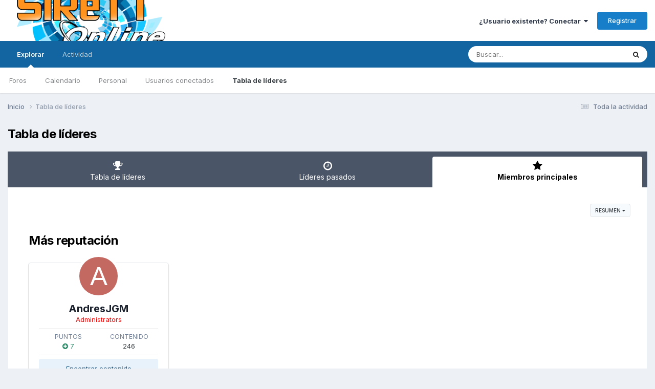

--- FILE ---
content_type: text/html;charset=UTF-8
request_url: https://foro.sirettonline.net/index.php?/topmembers/
body_size: 8816
content:
<!DOCTYPE html>
<html lang="es-ES" dir="ltr">
	<head>
		<meta charset="utf-8">
        
		<title>Miembros principales - Comunidad SiReTT Online</title>
		
		
		
		

	<meta name="viewport" content="width=device-width, initial-scale=1">


	
	


	<meta name="twitter:card" content="summary" />




	
		
			
				<meta property="og:site_name" content="Comunidad SiReTT Online">
			
		
	

	
		
			
				<meta property="og:locale" content="es_ES">
			
		
	


	
		<link rel="canonical" href="https://foro.sirettonline.net/index.php?/topmembers/" />
	





<link rel="manifest" href="https://foro.sirettonline.net/index.php?/manifest.webmanifest/">
<meta name="msapplication-config" content="https://foro.sirettonline.net/index.php?/browserconfig.xml/">
<meta name="msapplication-starturl" content="/">
<meta name="application-name" content="Comunidad SiReTT Online">
<meta name="apple-mobile-web-app-title" content="Comunidad SiReTT Online">

	<meta name="theme-color" content="#ffffff">










<link rel="preload" href="//foro.sirettonline.net/applications/core/interface/font/fontawesome-webfont.woff2?v=4.7.0" as="font" crossorigin="anonymous">
		


	<link rel="preconnect" href="https://fonts.googleapis.com">
	<link rel="preconnect" href="https://fonts.gstatic.com" crossorigin>
	
		<link href="https://fonts.googleapis.com/css2?family=Inter:wght@300;400;500;600;700&display=swap" rel="stylesheet">
	



	<link rel='stylesheet' href='https://foro.sirettonline.net/uploads/css_built_1/341e4a57816af3ba440d891ca87450ff_framework.css?v=fe8b8b47f61768006120' media='all'>

	<link rel='stylesheet' href='https://foro.sirettonline.net/uploads/css_built_1/05e81b71abe4f22d6eb8d1a929494829_responsive.css?v=fe8b8b47f61768006120' media='all'>

	<link rel='stylesheet' href='https://foro.sirettonline.net/uploads/css_built_1/20446cf2d164adcc029377cb04d43d17_flags.css?v=fe8b8b47f61768006120' media='all'>

	<link rel='stylesheet' href='https://foro.sirettonline.net/uploads/css_built_1/90eb5adf50a8c640f633d47fd7eb1778_core.css?v=fe8b8b47f61768006120' media='all'>

	<link rel='stylesheet' href='https://foro.sirettonline.net/uploads/css_built_1/5a0da001ccc2200dc5625c3f3934497d_core_responsive.css?v=fe8b8b47f61768006120' media='all'>

	<link rel='stylesheet' href='https://foro.sirettonline.net/uploads/css_built_1/802f8406e60523fd5b2af0bb4d7ccf04_search.css?v=fe8b8b47f61768006120' media='all'>

	<link rel='stylesheet' href='https://foro.sirettonline.net/uploads/css_built_1/9be4fe0d9dd3ee2160f368f53374cd3f_leaderboard.css?v=fe8b8b47f61768006120' media='all'>

	<link rel='stylesheet' href='https://foro.sirettonline.net/uploads/css_built_1/ae8d39c59d6f1b4d32a059629f12aaf5_search_responsive.css?v=fe8b8b47f61768006120' media='all'>

	<link rel='stylesheet' href='https://foro.sirettonline.net/uploads/css_built_1/0b28e090c0587a7810b26cd40442b1a5_leaderboard_responsive.css?v=fe8b8b47f61768006120' media='all'>





<link rel='stylesheet' href='https://foro.sirettonline.net/uploads/css_built_1/258adbb6e4f3e83cd3b355f84e3fa002_custom.css?v=fe8b8b47f61768006120' media='all'>




		
		

	</head>
	<body class='ipsApp ipsApp_front ipsJS_none ipsClearfix' data-controller='core.front.core.app' data-message="" data-pageApp='core' data-pageLocation='front' data-pageModule='discover' data-pageController='popular'   >
		
        

        

		<a href='#ipsLayout_mainArea' class='ipsHide' title='Go to main content on this page' accesskey='m'>Jump to content</a>
		





		<div id='ipsLayout_header' class='ipsClearfix'>
			<header>
				<div class='ipsLayout_container'>
					


<a href='https://foro.sirettonline.net/' id='elLogo' accesskey='1'><img src="https://foro.sirettonline.net/uploads/monthly_2020_02/76WnozkqtDtvGdL.png.e12bbdff4452f0601443bacbc02cbd08.png.124a1c20da4130e2e05c295b7e32d2f1.png" alt='Comunidad SiReTT Online'></a>

					
						

	<ul id='elUserNav' class='ipsList_inline cSignedOut ipsResponsive_showDesktop'>
		
        
		
        
        
            
            <li id='elSignInLink'>
                <a href='https://foro.sirettonline.net/index.php?/login/' data-ipsMenu-closeOnClick="false" data-ipsMenu id='elUserSignIn'>
                    ¿Usuario existente? Conectar &nbsp;<i class='fa fa-caret-down'></i>
                </a>
                
<div id='elUserSignIn_menu' class='ipsMenu ipsMenu_auto ipsHide'>
	<form accept-charset='utf-8' method='post' action='https://foro.sirettonline.net/index.php?/login/'>
		<input type="hidden" name="csrfKey" value="7593f911f5a2ba048c5f671ea1c37bc7">
		<input type="hidden" name="ref" value="aHR0cHM6Ly9mb3JvLnNpcmV0dG9ubGluZS5uZXQvaW5kZXgucGhwPy90b3BtZW1iZXJzLw==">
		<div data-role="loginForm">
			
			
			
				
<div class="ipsPad ipsForm ipsForm_vertical">
	<h4 class="ipsType_sectionHead">Conectar</h4>
	<br><br>
	<ul class='ipsList_reset'>
		<li class="ipsFieldRow ipsFieldRow_noLabel ipsFieldRow_fullWidth">
			
			
				<input type="text" placeholder="Nombre de usuario o correo electrónico" name="auth" autocomplete="email">
			
		</li>
		<li class="ipsFieldRow ipsFieldRow_noLabel ipsFieldRow_fullWidth">
			<input type="password" placeholder="Contraseña" name="password" autocomplete="current-password">
		</li>
		<li class="ipsFieldRow ipsFieldRow_checkbox ipsClearfix">
			<span class="ipsCustomInput">
				<input type="checkbox" name="remember_me" id="remember_me_checkbox" value="1" checked aria-checked="true">
				<span></span>
			</span>
			<div class="ipsFieldRow_content">
				<label class="ipsFieldRow_label" for="remember_me_checkbox">Recuérdame</label>
				<span class="ipsFieldRow_desc">No recomendado en ordenadores compartidos</span>
			</div>
		</li>
		<li class="ipsFieldRow ipsFieldRow_fullWidth">
			<button type="submit" name="_processLogin" value="usernamepassword" class="ipsButton ipsButton_primary ipsButton_small" id="elSignIn_submit">Conectar</button>
			
				<p class="ipsType_right ipsType_small">
					
						<a href='https://foro.sirettonline.net/index.php?/lostpassword/' data-ipsDialog data-ipsDialog-title='¿Olvidaste tu contraseña?'>
					
					¿Olvidaste tu contraseña?</a>
				</p>
			
		</li>
	</ul>
</div>
			
		</div>
	</form>
</div>
            </li>
            
        
		
			<li>
				
					<a href='https://foro.sirettonline.net/index.php?/register/' data-ipsDialog data-ipsDialog-size='narrow' data-ipsDialog-title='Registrar' id='elRegisterButton' class='ipsButton ipsButton_normal ipsButton_primary'>Registrar</a>
				
			</li>
		
	</ul>

						
<ul class='ipsMobileHamburger ipsList_reset ipsResponsive_hideDesktop'>
	<li data-ipsDrawer data-ipsDrawer-drawerElem='#elMobileDrawer'>
		<a href='#'>
			
			
				
			
			
			
			<i class='fa fa-navicon'></i>
		</a>
	</li>
</ul>
					
				</div>
			</header>
			

	<nav data-controller='core.front.core.navBar' class=' ipsResponsive_showDesktop'>
		<div class='ipsNavBar_primary ipsLayout_container '>
			<ul data-role="primaryNavBar" class='ipsClearfix'>
				


	
		
		
			
		
		<li class='ipsNavBar_active' data-active id='elNavSecondary_1' data-role="navBarItem" data-navApp="core" data-navExt="CustomItem">
			
			
				<a href="https://foro.sirettonline.net"  data-navItem-id="1" data-navDefault>
					Explorar<span class='ipsNavBar_active__identifier'></span>
				</a>
			
			
				<ul class='ipsNavBar_secondary ' data-role='secondaryNavBar'>
					


	
	

	
		
		
		<li  id='elNavSecondary_10' data-role="navBarItem" data-navApp="forums" data-navExt="Forums">
			
			
				<a href="https://foro.sirettonline.net/index.php"  data-navItem-id="10" >
					Foros<span class='ipsNavBar_active__identifier'></span>
				</a>
			
			
		</li>
	
	

	
		
		
		<li  id='elNavSecondary_11' data-role="navBarItem" data-navApp="calendar" data-navExt="Calendar">
			
			
				<a href="https://foro.sirettonline.net/index.php?/events/"  data-navItem-id="11" >
					Calendario<span class='ipsNavBar_active__identifier'></span>
				</a>
			
			
		</li>
	
	

	
	

	
		
		
		<li  id='elNavSecondary_13' data-role="navBarItem" data-navApp="core" data-navExt="StaffDirectory">
			
			
				<a href="https://foro.sirettonline.net/index.php?/staff/"  data-navItem-id="13" >
					Personal<span class='ipsNavBar_active__identifier'></span>
				</a>
			
			
		</li>
	
	

	
		
		
		<li  id='elNavSecondary_14' data-role="navBarItem" data-navApp="core" data-navExt="OnlineUsers">
			
			
				<a href="https://foro.sirettonline.net/index.php?/online/"  data-navItem-id="14" >
					Usuarios conectados<span class='ipsNavBar_active__identifier'></span>
				</a>
			
			
		</li>
	
	

	
		
		
			
		
		<li class='ipsNavBar_active' data-active id='elNavSecondary_15' data-role="navBarItem" data-navApp="core" data-navExt="Leaderboard">
			
			
				<a href="https://foro.sirettonline.net/index.php?/leaderboard/"  data-navItem-id="15" data-navDefault>
					Tabla de líderes<span class='ipsNavBar_active__identifier'></span>
				</a>
			
			
		</li>
	
	

					<li class='ipsHide' id='elNavigationMore_1' data-role='navMore'>
						<a href='#' data-ipsMenu data-ipsMenu-appendTo='#elNavigationMore_1' id='elNavigationMore_1_dropdown'>More <i class='fa fa-caret-down'></i></a>
						<ul class='ipsHide ipsMenu ipsMenu_auto' id='elNavigationMore_1_dropdown_menu' data-role='moreDropdown'></ul>
					</li>
				</ul>
			
		</li>
	
	

	
		
		
		<li  id='elNavSecondary_2' data-role="navBarItem" data-navApp="core" data-navExt="CustomItem">
			
			
				<a href="https://foro.sirettonline.net/index.php?/discover/"  data-navItem-id="2" >
					Actividad<span class='ipsNavBar_active__identifier'></span>
				</a>
			
			
				<ul class='ipsNavBar_secondary ipsHide' data-role='secondaryNavBar'>
					


	
		
		
		<li  id='elNavSecondary_4' data-role="navBarItem" data-navApp="core" data-navExt="AllActivity">
			
			
				<a href="https://foro.sirettonline.net/index.php?/discover/"  data-navItem-id="4" >
					Toda la actividad<span class='ipsNavBar_active__identifier'></span>
				</a>
			
			
		</li>
	
	

	
	

	
	

	
	

	
		
		
		<li  id='elNavSecondary_8' data-role="navBarItem" data-navApp="core" data-navExt="Search">
			
			
				<a href="https://foro.sirettonline.net/index.php?/search/"  data-navItem-id="8" >
					Buscar<span class='ipsNavBar_active__identifier'></span>
				</a>
			
			
		</li>
	
	

	
	

					<li class='ipsHide' id='elNavigationMore_2' data-role='navMore'>
						<a href='#' data-ipsMenu data-ipsMenu-appendTo='#elNavigationMore_2' id='elNavigationMore_2_dropdown'>More <i class='fa fa-caret-down'></i></a>
						<ul class='ipsHide ipsMenu ipsMenu_auto' id='elNavigationMore_2_dropdown_menu' data-role='moreDropdown'></ul>
					</li>
				</ul>
			
		</li>
	
	

				<li class='ipsHide' id='elNavigationMore' data-role='navMore'>
					<a href='#' data-ipsMenu data-ipsMenu-appendTo='#elNavigationMore' id='elNavigationMore_dropdown'>More</a>
					<ul class='ipsNavBar_secondary ipsHide' data-role='secondaryNavBar'>
						<li class='ipsHide' id='elNavigationMore_more' data-role='navMore'>
							<a href='#' data-ipsMenu data-ipsMenu-appendTo='#elNavigationMore_more' id='elNavigationMore_more_dropdown'>More <i class='fa fa-caret-down'></i></a>
							<ul class='ipsHide ipsMenu ipsMenu_auto' id='elNavigationMore_more_dropdown_menu' data-role='moreDropdown'></ul>
						</li>
					</ul>
				</li>
			</ul>
			

	<div id="elSearchWrapper">
		<div id='elSearch' data-controller="core.front.core.quickSearch">
			<form accept-charset='utf-8' action='//foro.sirettonline.net/index.php?/search/&amp;do=quicksearch' method='post'>
                <input type='search' id='elSearchField' placeholder='Buscar...' name='q' autocomplete='off' aria-label='Buscar'>
                <details class='cSearchFilter'>
                    <summary class='cSearchFilter__text'></summary>
                    <ul class='cSearchFilter__menu'>
                        
                        <li><label><input type="radio" name="type" value="all"  checked><span class='cSearchFilter__menuText'>Todas partes</span></label></li>
                        
                        
                            <li><label><input type="radio" name="type" value="core_statuses_status"><span class='cSearchFilter__menuText'>Actualizaciones de estado</span></label></li>
                        
                            <li><label><input type="radio" name="type" value="forums_topic"><span class='cSearchFilter__menuText'>Temas</span></label></li>
                        
                            <li><label><input type="radio" name="type" value="calendar_event"><span class='cSearchFilter__menuText'>Eventos</span></label></li>
                        
                            <li><label><input type="radio" name="type" value="core_members"><span class='cSearchFilter__menuText'>Miembros</span></label></li>
                        
                    </ul>
                </details>
				<button class='cSearchSubmit' type="submit" aria-label='Buscar'><i class="fa fa-search"></i></button>
			</form>
		</div>
	</div>

		</div>
	</nav>

			
<ul id='elMobileNav' class='ipsResponsive_hideDesktop' data-controller='core.front.core.mobileNav'>
	
		
			<li id='elMobileBreadcrumb'>
				<a href='https://foro.sirettonline.net/'>
					<span>Inicio</span>
				</a>
			</li>
		
	
	
	
	<li >
		<a data-action="defaultStream" href='https://foro.sirettonline.net/index.php?/discover/'><i class="fa fa-newspaper-o" aria-hidden="true"></i></a>
	</li>

	

	
		<li class='ipsJS_show'>
			<a href='https://foro.sirettonline.net/index.php?/search/'><i class='fa fa-search'></i></a>
		</li>
	
</ul>
		</div>
		<main id='ipsLayout_body' class='ipsLayout_container'>
			<div id='ipsLayout_contentArea'>
				<div id='ipsLayout_contentWrapper'>
					
<nav class='ipsBreadcrumb ipsBreadcrumb_top ipsFaded_withHover'>
	

	<ul class='ipsList_inline ipsPos_right'>
		
		<li >
			<a data-action="defaultStream" class='ipsType_light '  href='https://foro.sirettonline.net/index.php?/discover/'><i class="fa fa-newspaper-o" aria-hidden="true"></i> <span>Toda la actividad</span></a>
		</li>
		
	</ul>

	<ul data-role="breadcrumbList">
		<li>
			<a title="Inicio" href='https://foro.sirettonline.net/'>
				<span>Inicio <i class='fa fa-angle-right'></i></span>
			</a>
		</li>
		
		
			<li>
				
					<a href='https://foro.sirettonline.net/index.php?/topmembers/'>
						<span>Tabla de líderes </span>
					</a>
				
			</li>
		
	</ul>
</nav>
					
					<div id='ipsLayout_mainArea'>
						
						
						
						

	




						

<div class='ipsPageHeader ipsClearfix ipsSpacer_bottom'>
	<h1 class='ipsType_pageTitle'>Tabla de líderes</h1>
</div>


<div class='ipsTabs ipsTabs_contained ipsTabs_withIcons ipsTabs_large ipsTabs_stretch ipsClearfix ipsResponsive_pull' id='elTabBar' data-ipsTabBar data-ipsTabbar-defaultTab="elTabmembers" data-ipsTabBar-contentArea='#elLeaderboardContent'>
	<a href='#elTabBar' data-action='expandTabs'><i class='fa fa-caret-down'></i></a>
	<ul role='tablist'>
		
		<li role='presentation'>
			
			<a href='https://foro.sirettonline.net/index.php?/leaderboard/' role='tab' id='elTableaderboard' class='ipsType_center ipsTabs_item ' >
				<i class='fa fa-trophy'></i>
				Tabla de líderes
			</a>
		</li>
		
		<li role='presentation'>
			
			<a href='https://foro.sirettonline.net/index.php?/pastleaders/' role='tab' id='elTabhistory' class='ipsType_center ipsTabs_item ' >
				<i class='fa fa-clock-o'></i>
				Líderes pasados
			</a>
		</li>
		
		<li role='presentation'>
			
			<a href='https://foro.sirettonline.net/index.php?/topmembers/' role='tab' id='elTabmembers' class='ipsType_center ipsTabs_item ipsTabs_activeItem' aria-selected="true">
				<i class='fa fa-star'></i>
				Miembros principales
			</a>
		</li>
		
	</ul>
</div>
<section id='elLeaderboardContent' class="ipsTabs_panels ipsTabs_contained ipsResponsive_pull">
	<div id='ipsTabs_elTabBar_elTabmembers_panel' aria-labelledby='elTabmembers' aria-hidden='false' class='ipsTabs_panel ipsPadding'>
		
<div data-baseurl='https://foro.sirettonline.net/index.php?/topmembers/' data-resort='topMembers' data-tableID='topMembers' data-controller='core.global.core.table'>
	<div class="ipsPad_half ipsClearfix ipsClear">
		<ul class="ipsButtonRow ipsPos_right ipsClearfix">
			<li>
				<a href="#elFilterByMenu_menu" id="elFilterByMenu" data-role='tableFilterMenu' data-ipsMenu data-ipsMenu-activeClass="ipsButtonRow_active" data-ipsMenu-selectable="radio"><span data-role="extraHtml">Resumen</span> <i class="fa fa-caret-down"></i></a>
				<ul class='ipsMenu ipsMenu_auto ipsMenu_withStem ipsMenu_selectable ipsHide' data-role="tableFilterMenu" id='elFilterByMenu_menu'>
					
						<li data-action="tableFilter" data-ipsMenuValue='overview' class='ipsMenu_item ipsMenu_itemChecked'>
							<a href='https://foro.sirettonline.net/index.php?/topmembers/&amp;filter=overview' rel="nofollow">Resumen</a>
						</li>
					
						<li data-action="tableFilter" data-ipsMenuValue='pp_reputation_points' class='ipsMenu_item '>
							<a href='https://foro.sirettonline.net/index.php?/topmembers/&amp;filter=pp_reputation_points' rel="nofollow">Más reputación</a>
						</li>
					
						<li data-action="tableFilter" data-ipsMenuValue='member_posts' class='ipsMenu_item '>
							<a href='https://foro.sirettonline.net/index.php?/topmembers/&amp;filter=member_posts' rel="nofollow">Más contenido</a>
						</li>
					
						<li data-action="tableFilter" data-ipsMenuValue='core_Statuses_Status' class='ipsMenu_item '>
							<a href='https://foro.sirettonline.net/index.php?/topmembers/&amp;filter=core_Statuses_Status' rel="nofollow">Más actualizaciones de estado</a>
						</li>
					
						<li data-action="tableFilter" data-ipsMenuValue='forums_Topic_Post' class='ipsMenu_item '>
							<a href='https://foro.sirettonline.net/index.php?/topmembers/&amp;filter=forums_Topic_Post' rel="nofollow">Más publicaciones</a>
						</li>
					
						<li data-action="tableFilter" data-ipsMenuValue='calendar_Event' class='ipsMenu_item '>
							<a href='https://foro.sirettonline.net/index.php?/topmembers/&amp;filter=calendar_Event' rel="nofollow">Más eventos de calendario</a>
						</li>
					
				</ul>
			</li>
		</ul>
	</div>
	<section data-role="tableRows">
		

	
<div class="ipsPadding sm:ipsPadding:none ipsSpacer_bottom">
	
		<h2 class="ipsType_pageTitle ipsMargin_bottom">Más reputación</h2>
	
	
		<ol class="ipsStream ipsList_reset cStream_members ipsGrid ipsGrid_collapsePhone" data-ipsGrid data-ipsGrid-minItemSize='230' data-ipsGrid-maxItemSize='500' data-ipsGrid-equalHeights='row'>
			
				
					


<li class="ipsGrid_span3 ipsStreamItem ipsStreamItem_contentBlock ipsStreamItem_member cTopMembers_member ipsBox ipsBox--child ipsPadding ipsType_center">
	
	


	<a href="https://foro.sirettonline.net/index.php?/profile/1-andresjgm/" rel="nofollow" data-ipsHover data-ipsHover-width="370" data-ipsHover-target="https://foro.sirettonline.net/index.php?/profile/1-andresjgm/&amp;do=hovercard" class="ipsUserPhoto ipsUserPhoto_medium" title="Ir al perfil de AndresJGM">
		<img src='data:image/svg+xml,%3Csvg%20xmlns%3D%22http%3A%2F%2Fwww.w3.org%2F2000%2Fsvg%22%20viewBox%3D%220%200%201024%201024%22%20style%3D%22background%3A%23c46862%22%3E%3Cg%3E%3Ctext%20text-anchor%3D%22middle%22%20dy%3D%22.35em%22%20x%3D%22512%22%20y%3D%22512%22%20fill%3D%22%23ffffff%22%20font-size%3D%22700%22%20font-family%3D%22-apple-system%2C%20BlinkMacSystemFont%2C%20Roboto%2C%20Helvetica%2C%20Arial%2C%20sans-serif%22%3EA%3C%2Ftext%3E%3C%2Fg%3E%3C%2Fsvg%3E' alt='AndresJGM' loading="lazy">
	</a>

	<div class='ipsStreamItem_container'>
		<div class='ipsStreamItem_header ipsSpacer_top ipsSpacer_half'>
			<h2 class='ipsType_reset ipsStreamItem_title ipsTruncate ipsTruncate_line' data-searchable>
				
					


<a href='https://foro.sirettonline.net/index.php?/profile/1-andresjgm/' rel="nofollow" data-ipsHover data-ipsHover-width='370' data-ipsHover-target='https://foro.sirettonline.net/index.php?/profile/1-andresjgm/&amp;do=hovercard&amp;referrer=https%253A%252F%252Fforo.sirettonline.net%252Findex.php%253F%252Ftopmembers%252F' title="Ir al perfil de AndresJGM" class="ipsType_break">AndresJGM</a>
				
			</h2>
			<p class='ipsType_reset ipsType_medium'><span style='color:#ff0000'>Administrators</span></p>
		</div>

		<hr class='ipsHr ipsHr_small'>

		<ul class='ipsList_reset ipsGrid'>
			<li class='ipsGrid_span6 ipsList_reset ipsType_center'>
				<h3 class='ipsType_minorHeading ipsType_unbold'>
					
						Puntos
					
				</h3>
				<p class='ipsType_reset ipsTruncate ipsTruncate_line'>
					
						<span title="Member's reputation this period" data-ipsTooltip class='ipsRepBadge ipsType_medium ipsRepBadge_positive'><i class='fa fa-plus-circle'></i> 7</span>
					
				</p>
			</li>
			<li class='ipsGrid_span6 ipsList_reset ipsType_center'>
				<h3 class='ipsType_minorHeading ipsType_unbold'>Contenido</h3>
				<p class='ipsType_reset ipsTruncate ipsTruncate_line ipsType_medium'>246</p>
			</li>
		</ul>

		<hr class='ipsHr ipsHr_small'>
		
		<ul class='ipsList_reset '>
			<li class='ipsSpacer_bottom ipsSpacer_half'>
				<a href='https://foro.sirettonline.net/index.php?/profile/1-andresjgm/content/' class='ipsButton ipsButton_fullWidth ipsButton_light ipsButton_small'>Encontrar contenido</a>
			</li>
			
				<li>
					

<div data-followApp='core' data-followArea='member' data-followID='1' data-buttonType='search' data-controller='core.front.core.followButton'>
	
		

	
</div>
				</li>
			
		</ul>
	</div>
</li>
				
			
		</ol>
	
</div>

	
<div class="ipsPadding sm:ipsPadding:none ipsSpacer_bottom">
	
		<h2 class="ipsType_pageTitle ipsMargin_bottom">Más contenido</h2>
	
	
		<ol class="ipsStream ipsList_reset cStream_members ipsGrid ipsGrid_collapsePhone" data-ipsGrid data-ipsGrid-minItemSize='230' data-ipsGrid-maxItemSize='500' data-ipsGrid-equalHeights='row'>
			
				
					


<li class="ipsGrid_span3 ipsStreamItem ipsStreamItem_contentBlock ipsStreamItem_member cTopMembers_member ipsBox ipsBox--child ipsPadding ipsType_center">
	
	


	<a href="https://foro.sirettonline.net/index.php?/profile/1-andresjgm/" rel="nofollow" data-ipsHover data-ipsHover-width="370" data-ipsHover-target="https://foro.sirettonline.net/index.php?/profile/1-andresjgm/&amp;do=hovercard" class="ipsUserPhoto ipsUserPhoto_medium" title="Ir al perfil de AndresJGM">
		<img src='data:image/svg+xml,%3Csvg%20xmlns%3D%22http%3A%2F%2Fwww.w3.org%2F2000%2Fsvg%22%20viewBox%3D%220%200%201024%201024%22%20style%3D%22background%3A%23c46862%22%3E%3Cg%3E%3Ctext%20text-anchor%3D%22middle%22%20dy%3D%22.35em%22%20x%3D%22512%22%20y%3D%22512%22%20fill%3D%22%23ffffff%22%20font-size%3D%22700%22%20font-family%3D%22-apple-system%2C%20BlinkMacSystemFont%2C%20Roboto%2C%20Helvetica%2C%20Arial%2C%20sans-serif%22%3EA%3C%2Ftext%3E%3C%2Fg%3E%3C%2Fsvg%3E' alt='AndresJGM' loading="lazy">
	</a>

	<div class='ipsStreamItem_container'>
		<div class='ipsStreamItem_header ipsSpacer_top ipsSpacer_half'>
			<h2 class='ipsType_reset ipsStreamItem_title ipsTruncate ipsTruncate_line' data-searchable>
				
					


<a href='https://foro.sirettonline.net/index.php?/profile/1-andresjgm/' rel="nofollow" data-ipsHover data-ipsHover-width='370' data-ipsHover-target='https://foro.sirettonline.net/index.php?/profile/1-andresjgm/&amp;do=hovercard&amp;referrer=https%253A%252F%252Fforo.sirettonline.net%252Findex.php%253F%252Ftopmembers%252F' title="Ir al perfil de AndresJGM" class="ipsType_break">AndresJGM</a>
				
			</h2>
			<p class='ipsType_reset ipsType_medium'><span style='color:#ff0000'>Administrators</span></p>
		</div>

		<hr class='ipsHr ipsHr_small'>

		<ul class='ipsList_reset ipsGrid'>
			<li class='ipsGrid_span6 ipsList_reset ipsType_center'>
				<h3 class='ipsType_minorHeading ipsType_unbold'>
					
						Puntos
					
				</h3>
				<p class='ipsType_reset ipsTruncate ipsTruncate_line'>
					
						<span title="Member's reputation this period" data-ipsTooltip class='ipsRepBadge ipsType_medium ipsRepBadge_positive'><i class='fa fa-plus-circle'></i> 7</span>
					
				</p>
			</li>
			<li class='ipsGrid_span6 ipsList_reset ipsType_center'>
				<h3 class='ipsType_minorHeading ipsType_unbold'>Contenido</h3>
				<p class='ipsType_reset ipsTruncate ipsTruncate_line ipsType_medium'>246</p>
			</li>
		</ul>

		<hr class='ipsHr ipsHr_small'>
		
		<ul class='ipsList_reset '>
			<li class='ipsSpacer_bottom ipsSpacer_half'>
				<a href='https://foro.sirettonline.net/index.php?/profile/1-andresjgm/content/' class='ipsButton ipsButton_fullWidth ipsButton_light ipsButton_small'>Encontrar contenido</a>
			</li>
			
				<li>
					

<div data-followApp='core' data-followArea='member' data-followID='1' data-buttonType='search' data-controller='core.front.core.followButton'>
	
		

	
</div>
				</li>
			
		</ul>
	</div>
</li>
				
			
				
					


<li class="ipsGrid_span3 ipsStreamItem ipsStreamItem_contentBlock ipsStreamItem_member cTopMembers_member ipsBox ipsBox--child ipsPadding ipsType_center">
	
	


	<a href="https://foro.sirettonline.net/index.php?/profile/15-oscar/" rel="nofollow" data-ipsHover data-ipsHover-width="370" data-ipsHover-target="https://foro.sirettonline.net/index.php?/profile/15-oscar/&amp;do=hovercard" class="ipsUserPhoto ipsUserPhoto_medium" title="Ir al perfil de Oscar">
		<img src='https://foro.sirettonline.net/uploads/monthly_2022_03/FoYGKH8AyyPNPgi.thumb.png.46cc324898e4bfd87b35967b8f764649.png' alt='Oscar' loading="lazy">
	</a>

	<div class='ipsStreamItem_container'>
		<div class='ipsStreamItem_header ipsSpacer_top ipsSpacer_half'>
			<h2 class='ipsType_reset ipsStreamItem_title ipsTruncate ipsTruncate_line' data-searchable>
				
					


<a href='https://foro.sirettonline.net/index.php?/profile/15-oscar/' rel="nofollow" data-ipsHover data-ipsHover-width='370' data-ipsHover-target='https://foro.sirettonline.net/index.php?/profile/15-oscar/&amp;do=hovercard&amp;referrer=https%253A%252F%252Fforo.sirettonline.net%252Findex.php%253F%252Ftopmembers%252F' title="Ir al perfil de Oscar" class="ipsType_break">Oscar</a>
				
			</h2>
			<p class='ipsType_reset ipsType_medium'>Members</p>
		</div>

		<hr class='ipsHr ipsHr_small'>

		<ul class='ipsList_reset ipsGrid'>
			<li class='ipsGrid_span6 ipsList_reset ipsType_center'>
				<h3 class='ipsType_minorHeading ipsType_unbold'>
					
						Puntos
					
				</h3>
				<p class='ipsType_reset ipsTruncate ipsTruncate_line'>
					
						<span title="Member's reputation this period" data-ipsTooltip class='ipsRepBadge ipsType_medium ipsRepBadge_neutral'><i class='fa fa-circle-o'></i> 0</span>
					
				</p>
			</li>
			<li class='ipsGrid_span6 ipsList_reset ipsType_center'>
				<h3 class='ipsType_minorHeading ipsType_unbold'>Contenido</h3>
				<p class='ipsType_reset ipsTruncate ipsTruncate_line ipsType_medium'>20</p>
			</li>
		</ul>

		<hr class='ipsHr ipsHr_small'>
		
		<ul class='ipsList_reset '>
			<li class='ipsSpacer_bottom ipsSpacer_half'>
				<a href='https://foro.sirettonline.net/index.php?/profile/15-oscar/content/' class='ipsButton ipsButton_fullWidth ipsButton_light ipsButton_small'>Encontrar contenido</a>
			</li>
			
				<li>
					

<div data-followApp='core' data-followArea='member' data-followID='15' data-buttonType='search' data-controller='core.front.core.followButton'>
	
		

	
</div>
				</li>
			
		</ul>
	</div>
</li>
				
			
				
					


<li class="ipsGrid_span3 ipsStreamItem ipsStreamItem_contentBlock ipsStreamItem_member cTopMembers_member ipsBox ipsBox--child ipsPadding ipsType_center">
	
	


	<a href="https://foro.sirettonline.net/index.php?/profile/44-jugadorfa1/" rel="nofollow" data-ipsHover data-ipsHover-width="370" data-ipsHover-target="https://foro.sirettonline.net/index.php?/profile/44-jugadorfa1/&amp;do=hovercard" class="ipsUserPhoto ipsUserPhoto_medium" title="Ir al perfil de JugadorFa1">
		<img src='data:image/svg+xml,%3Csvg%20xmlns%3D%22http%3A%2F%2Fwww.w3.org%2F2000%2Fsvg%22%20viewBox%3D%220%200%201024%201024%22%20style%3D%22background%3A%23c4bf62%22%3E%3Cg%3E%3Ctext%20text-anchor%3D%22middle%22%20dy%3D%22.35em%22%20x%3D%22512%22%20y%3D%22512%22%20fill%3D%22%23ffffff%22%20font-size%3D%22700%22%20font-family%3D%22-apple-system%2C%20BlinkMacSystemFont%2C%20Roboto%2C%20Helvetica%2C%20Arial%2C%20sans-serif%22%3EJ%3C%2Ftext%3E%3C%2Fg%3E%3C%2Fsvg%3E' alt='JugadorFa1' loading="lazy">
	</a>

	<div class='ipsStreamItem_container'>
		<div class='ipsStreamItem_header ipsSpacer_top ipsSpacer_half'>
			<h2 class='ipsType_reset ipsStreamItem_title ipsTruncate ipsTruncate_line' data-searchable>
				
					


<a href='https://foro.sirettonline.net/index.php?/profile/44-jugadorfa1/' rel="nofollow" data-ipsHover data-ipsHover-width='370' data-ipsHover-target='https://foro.sirettonline.net/index.php?/profile/44-jugadorfa1/&amp;do=hovercard&amp;referrer=https%253A%252F%252Fforo.sirettonline.net%252Findex.php%253F%252Ftopmembers%252F' title="Ir al perfil de JugadorFa1" class="ipsType_break">JugadorFa1</a>
				
			</h2>
			<p class='ipsType_reset ipsType_medium'>Members</p>
		</div>

		<hr class='ipsHr ipsHr_small'>

		<ul class='ipsList_reset ipsGrid'>
			<li class='ipsGrid_span6 ipsList_reset ipsType_center'>
				<h3 class='ipsType_minorHeading ipsType_unbold'>
					
						Puntos
					
				</h3>
				<p class='ipsType_reset ipsTruncate ipsTruncate_line'>
					
						<span title="Member's reputation this period" data-ipsTooltip class='ipsRepBadge ipsType_medium ipsRepBadge_neutral'><i class='fa fa-circle-o'></i> 0</span>
					
				</p>
			</li>
			<li class='ipsGrid_span6 ipsList_reset ipsType_center'>
				<h3 class='ipsType_minorHeading ipsType_unbold'>Contenido</h3>
				<p class='ipsType_reset ipsTruncate ipsTruncate_line ipsType_medium'>13</p>
			</li>
		</ul>

		<hr class='ipsHr ipsHr_small'>
		
		<ul class='ipsList_reset '>
			<li class='ipsSpacer_bottom ipsSpacer_half'>
				<a href='https://foro.sirettonline.net/index.php?/profile/44-jugadorfa1/content/' class='ipsButton ipsButton_fullWidth ipsButton_light ipsButton_small'>Encontrar contenido</a>
			</li>
			
				<li>
					

<div data-followApp='core' data-followArea='member' data-followID='44' data-buttonType='search' data-controller='core.front.core.followButton'>
	
		

	
</div>
				</li>
			
		</ul>
	</div>
</li>
				
			
				
					


<li class="ipsGrid_span3 ipsStreamItem ipsStreamItem_contentBlock ipsStreamItem_member cTopMembers_member ipsBox ipsBox--child ipsPadding ipsType_center">
	
	


	<a href="https://foro.sirettonline.net/index.php?/profile/55-martincoop/" rel="nofollow" data-ipsHover data-ipsHover-width="370" data-ipsHover-target="https://foro.sirettonline.net/index.php?/profile/55-martincoop/&amp;do=hovercard" class="ipsUserPhoto ipsUserPhoto_medium" title="Ir al perfil de martincoop">
		<img src='data:image/svg+xml,%3Csvg%20xmlns%3D%22http%3A%2F%2Fwww.w3.org%2F2000%2Fsvg%22%20viewBox%3D%220%200%201024%201024%22%20style%3D%22background%3A%23c48c62%22%3E%3Cg%3E%3Ctext%20text-anchor%3D%22middle%22%20dy%3D%22.35em%22%20x%3D%22512%22%20y%3D%22512%22%20fill%3D%22%23ffffff%22%20font-size%3D%22700%22%20font-family%3D%22-apple-system%2C%20BlinkMacSystemFont%2C%20Roboto%2C%20Helvetica%2C%20Arial%2C%20sans-serif%22%3EM%3C%2Ftext%3E%3C%2Fg%3E%3C%2Fsvg%3E' alt='martincoop' loading="lazy">
	</a>

	<div class='ipsStreamItem_container'>
		<div class='ipsStreamItem_header ipsSpacer_top ipsSpacer_half'>
			<h2 class='ipsType_reset ipsStreamItem_title ipsTruncate ipsTruncate_line' data-searchable>
				
					


<a href='https://foro.sirettonline.net/index.php?/profile/55-martincoop/' rel="nofollow" data-ipsHover data-ipsHover-width='370' data-ipsHover-target='https://foro.sirettonline.net/index.php?/profile/55-martincoop/&amp;do=hovercard&amp;referrer=https%253A%252F%252Fforo.sirettonline.net%252Findex.php%253F%252Ftopmembers%252F' title="Ir al perfil de martincoop" class="ipsType_break">martincoop</a>
				
			</h2>
			<p class='ipsType_reset ipsType_medium'>Members</p>
		</div>

		<hr class='ipsHr ipsHr_small'>

		<ul class='ipsList_reset ipsGrid'>
			<li class='ipsGrid_span6 ipsList_reset ipsType_center'>
				<h3 class='ipsType_minorHeading ipsType_unbold'>
					
						Puntos
					
				</h3>
				<p class='ipsType_reset ipsTruncate ipsTruncate_line'>
					
						<span title="Member's reputation this period" data-ipsTooltip class='ipsRepBadge ipsType_medium ipsRepBadge_neutral'><i class='fa fa-circle-o'></i> 0</span>
					
				</p>
			</li>
			<li class='ipsGrid_span6 ipsList_reset ipsType_center'>
				<h3 class='ipsType_minorHeading ipsType_unbold'>Contenido</h3>
				<p class='ipsType_reset ipsTruncate ipsTruncate_line ipsType_medium'>5</p>
			</li>
		</ul>

		<hr class='ipsHr ipsHr_small'>
		
		<ul class='ipsList_reset '>
			<li class='ipsSpacer_bottom ipsSpacer_half'>
				<a href='https://foro.sirettonline.net/index.php?/profile/55-martincoop/content/' class='ipsButton ipsButton_fullWidth ipsButton_light ipsButton_small'>Encontrar contenido</a>
			</li>
			
				<li>
					

<div data-followApp='core' data-followArea='member' data-followID='55' data-buttonType='search' data-controller='core.front.core.followButton'>
	
		

	
</div>
				</li>
			
		</ul>
	</div>
</li>
				
			
				
					


<li class="ipsGrid_span3 ipsStreamItem ipsStreamItem_contentBlock ipsStreamItem_member cTopMembers_member ipsBox ipsBox--child ipsPadding ipsType_center">
	
	


	<a href="https://foro.sirettonline.net/index.php?/profile/277-batman1/" rel="nofollow" data-ipsHover data-ipsHover-width="370" data-ipsHover-target="https://foro.sirettonline.net/index.php?/profile/277-batman1/&amp;do=hovercard" class="ipsUserPhoto ipsUserPhoto_medium" title="Ir al perfil de batman1">
		<img src='data:image/svg+xml,%3Csvg%20xmlns%3D%22http%3A%2F%2Fwww.w3.org%2F2000%2Fsvg%22%20viewBox%3D%220%200%201024%201024%22%20style%3D%22background%3A%23c062c4%22%3E%3Cg%3E%3Ctext%20text-anchor%3D%22middle%22%20dy%3D%22.35em%22%20x%3D%22512%22%20y%3D%22512%22%20fill%3D%22%23ffffff%22%20font-size%3D%22700%22%20font-family%3D%22-apple-system%2C%20BlinkMacSystemFont%2C%20Roboto%2C%20Helvetica%2C%20Arial%2C%20sans-serif%22%3EB%3C%2Ftext%3E%3C%2Fg%3E%3C%2Fsvg%3E' alt='batman1' loading="lazy">
	</a>

	<div class='ipsStreamItem_container'>
		<div class='ipsStreamItem_header ipsSpacer_top ipsSpacer_half'>
			<h2 class='ipsType_reset ipsStreamItem_title ipsTruncate ipsTruncate_line' data-searchable>
				
					


<a href='https://foro.sirettonline.net/index.php?/profile/277-batman1/' rel="nofollow" data-ipsHover data-ipsHover-width='370' data-ipsHover-target='https://foro.sirettonline.net/index.php?/profile/277-batman1/&amp;do=hovercard&amp;referrer=https%253A%252F%252Fforo.sirettonline.net%252Findex.php%253F%252Ftopmembers%252F' title="Ir al perfil de batman1" class="ipsType_break">batman1</a>
				
			</h2>
			<p class='ipsType_reset ipsType_medium'>Members</p>
		</div>

		<hr class='ipsHr ipsHr_small'>

		<ul class='ipsList_reset ipsGrid'>
			<li class='ipsGrid_span6 ipsList_reset ipsType_center'>
				<h3 class='ipsType_minorHeading ipsType_unbold'>
					
						Puntos
					
				</h3>
				<p class='ipsType_reset ipsTruncate ipsTruncate_line'>
					
						<span title="Member's reputation this period" data-ipsTooltip class='ipsRepBadge ipsType_medium ipsRepBadge_neutral'><i class='fa fa-circle-o'></i> 0</span>
					
				</p>
			</li>
			<li class='ipsGrid_span6 ipsList_reset ipsType_center'>
				<h3 class='ipsType_minorHeading ipsType_unbold'>Contenido</h3>
				<p class='ipsType_reset ipsTruncate ipsTruncate_line ipsType_medium'>4</p>
			</li>
		</ul>

		<hr class='ipsHr ipsHr_small'>
		
		<ul class='ipsList_reset '>
			<li class='ipsSpacer_bottom ipsSpacer_half'>
				<a href='https://foro.sirettonline.net/index.php?/profile/277-batman1/content/' class='ipsButton ipsButton_fullWidth ipsButton_light ipsButton_small'>Encontrar contenido</a>
			</li>
			
				<li>
					

<div data-followApp='core' data-followArea='member' data-followID='277' data-buttonType='search' data-controller='core.front.core.followButton'>
	
		

	
</div>
				</li>
			
		</ul>
	</div>
</li>
				
			
				
					


<li class="ipsGrid_span3 ipsStreamItem ipsStreamItem_contentBlock ipsStreamItem_member cTopMembers_member ipsBox ipsBox--child ipsPadding ipsType_center">
	
	


	<a href="https://foro.sirettonline.net/index.php?/profile/18-jdrodriguez/" rel="nofollow" data-ipsHover data-ipsHover-width="370" data-ipsHover-target="https://foro.sirettonline.net/index.php?/profile/18-jdrodriguez/&amp;do=hovercard" class="ipsUserPhoto ipsUserPhoto_medium" title="Ir al perfil de jdrodriguez">
		<img src='data:image/svg+xml,%3Csvg%20xmlns%3D%22http%3A%2F%2Fwww.w3.org%2F2000%2Fsvg%22%20viewBox%3D%220%200%201024%201024%22%20style%3D%22background%3A%238762c4%22%3E%3Cg%3E%3Ctext%20text-anchor%3D%22middle%22%20dy%3D%22.35em%22%20x%3D%22512%22%20y%3D%22512%22%20fill%3D%22%23ffffff%22%20font-size%3D%22700%22%20font-family%3D%22-apple-system%2C%20BlinkMacSystemFont%2C%20Roboto%2C%20Helvetica%2C%20Arial%2C%20sans-serif%22%3EJ%3C%2Ftext%3E%3C%2Fg%3E%3C%2Fsvg%3E' alt='jdrodriguez' loading="lazy">
	</a>

	<div class='ipsStreamItem_container'>
		<div class='ipsStreamItem_header ipsSpacer_top ipsSpacer_half'>
			<h2 class='ipsType_reset ipsStreamItem_title ipsTruncate ipsTruncate_line' data-searchable>
				
					


<a href='https://foro.sirettonline.net/index.php?/profile/18-jdrodriguez/' rel="nofollow" data-ipsHover data-ipsHover-width='370' data-ipsHover-target='https://foro.sirettonline.net/index.php?/profile/18-jdrodriguez/&amp;do=hovercard&amp;referrer=https%253A%252F%252Fforo.sirettonline.net%252Findex.php%253F%252Ftopmembers%252F' title="Ir al perfil de jdrodriguez" class="ipsType_break">jdrodriguez</a>
				
			</h2>
			<p class='ipsType_reset ipsType_medium'>Members</p>
		</div>

		<hr class='ipsHr ipsHr_small'>

		<ul class='ipsList_reset ipsGrid'>
			<li class='ipsGrid_span6 ipsList_reset ipsType_center'>
				<h3 class='ipsType_minorHeading ipsType_unbold'>
					
						Puntos
					
				</h3>
				<p class='ipsType_reset ipsTruncate ipsTruncate_line'>
					
						<span title="Member's reputation this period" data-ipsTooltip class='ipsRepBadge ipsType_medium ipsRepBadge_neutral'><i class='fa fa-circle-o'></i> 0</span>
					
				</p>
			</li>
			<li class='ipsGrid_span6 ipsList_reset ipsType_center'>
				<h3 class='ipsType_minorHeading ipsType_unbold'>Contenido</h3>
				<p class='ipsType_reset ipsTruncate ipsTruncate_line ipsType_medium'>4</p>
			</li>
		</ul>

		<hr class='ipsHr ipsHr_small'>
		
		<ul class='ipsList_reset '>
			<li class='ipsSpacer_bottom ipsSpacer_half'>
				<a href='https://foro.sirettonline.net/index.php?/profile/18-jdrodriguez/content/' class='ipsButton ipsButton_fullWidth ipsButton_light ipsButton_small'>Encontrar contenido</a>
			</li>
			
				<li>
					

<div data-followApp='core' data-followArea='member' data-followID='18' data-buttonType='search' data-controller='core.front.core.followButton'>
	
		

	
</div>
				</li>
			
		</ul>
	</div>
</li>
				
			
				
					


<li class="ipsGrid_span3 ipsStreamItem ipsStreamItem_contentBlock ipsStreamItem_member cTopMembers_member ipsBox ipsBox--child ipsPadding ipsType_center">
	
	


	<a href="https://foro.sirettonline.net/index.php?/profile/21-hugo-aristizabal/" rel="nofollow" data-ipsHover data-ipsHover-width="370" data-ipsHover-target="https://foro.sirettonline.net/index.php?/profile/21-hugo-aristizabal/&amp;do=hovercard" class="ipsUserPhoto ipsUserPhoto_medium" title="Ir al perfil de Hugo Aristizabal">
		<img src='data:image/svg+xml,%3Csvg%20xmlns%3D%22http%3A%2F%2Fwww.w3.org%2F2000%2Fsvg%22%20viewBox%3D%220%200%201024%201024%22%20style%3D%22background%3A%2362c4bc%22%3E%3Cg%3E%3Ctext%20text-anchor%3D%22middle%22%20dy%3D%22.35em%22%20x%3D%22512%22%20y%3D%22512%22%20fill%3D%22%23ffffff%22%20font-size%3D%22700%22%20font-family%3D%22-apple-system%2C%20BlinkMacSystemFont%2C%20Roboto%2C%20Helvetica%2C%20Arial%2C%20sans-serif%22%3EH%3C%2Ftext%3E%3C%2Fg%3E%3C%2Fsvg%3E' alt='Hugo Aristizabal' loading="lazy">
	</a>

	<div class='ipsStreamItem_container'>
		<div class='ipsStreamItem_header ipsSpacer_top ipsSpacer_half'>
			<h2 class='ipsType_reset ipsStreamItem_title ipsTruncate ipsTruncate_line' data-searchable>
				
					


<a href='https://foro.sirettonline.net/index.php?/profile/21-hugo-aristizabal/' rel="nofollow" data-ipsHover data-ipsHover-width='370' data-ipsHover-target='https://foro.sirettonline.net/index.php?/profile/21-hugo-aristizabal/&amp;do=hovercard&amp;referrer=https%253A%252F%252Fforo.sirettonline.net%252Findex.php%253F%252Ftopmembers%252F' title="Ir al perfil de Hugo Aristizabal" class="ipsType_break">Hugo Aristizabal</a>
				
			</h2>
			<p class='ipsType_reset ipsType_medium'>Members</p>
		</div>

		<hr class='ipsHr ipsHr_small'>

		<ul class='ipsList_reset ipsGrid'>
			<li class='ipsGrid_span6 ipsList_reset ipsType_center'>
				<h3 class='ipsType_minorHeading ipsType_unbold'>
					
						Puntos
					
				</h3>
				<p class='ipsType_reset ipsTruncate ipsTruncate_line'>
					
						<span title="Member's reputation this period" data-ipsTooltip class='ipsRepBadge ipsType_medium ipsRepBadge_neutral'><i class='fa fa-circle-o'></i> 0</span>
					
				</p>
			</li>
			<li class='ipsGrid_span6 ipsList_reset ipsType_center'>
				<h3 class='ipsType_minorHeading ipsType_unbold'>Contenido</h3>
				<p class='ipsType_reset ipsTruncate ipsTruncate_line ipsType_medium'>3</p>
			</li>
		</ul>

		<hr class='ipsHr ipsHr_small'>
		
		<ul class='ipsList_reset '>
			<li class='ipsSpacer_bottom ipsSpacer_half'>
				<a href='https://foro.sirettonline.net/index.php?/profile/21-hugo-aristizabal/content/' class='ipsButton ipsButton_fullWidth ipsButton_light ipsButton_small'>Encontrar contenido</a>
			</li>
			
				<li>
					

<div data-followApp='core' data-followArea='member' data-followID='21' data-buttonType='search' data-controller='core.front.core.followButton'>
	
		

	
</div>
				</li>
			
		</ul>
	</div>
</li>
				
			
				
					


<li class="ipsGrid_span3 ipsStreamItem ipsStreamItem_contentBlock ipsStreamItem_member cTopMembers_member ipsBox ipsBox--child ipsPadding ipsType_center">
	
	


	<a href="https://foro.sirettonline.net/index.php?/profile/41-haroldtb/" rel="nofollow" data-ipsHover data-ipsHover-width="370" data-ipsHover-target="https://foro.sirettonline.net/index.php?/profile/41-haroldtb/&amp;do=hovercard" class="ipsUserPhoto ipsUserPhoto_medium" title="Ir al perfil de haroldtb">
		<img src='data:image/svg+xml,%3Csvg%20xmlns%3D%22http%3A%2F%2Fwww.w3.org%2F2000%2Fsvg%22%20viewBox%3D%220%200%201024%201024%22%20style%3D%22background%3A%2364c462%22%3E%3Cg%3E%3Ctext%20text-anchor%3D%22middle%22%20dy%3D%22.35em%22%20x%3D%22512%22%20y%3D%22512%22%20fill%3D%22%23ffffff%22%20font-size%3D%22700%22%20font-family%3D%22-apple-system%2C%20BlinkMacSystemFont%2C%20Roboto%2C%20Helvetica%2C%20Arial%2C%20sans-serif%22%3EH%3C%2Ftext%3E%3C%2Fg%3E%3C%2Fsvg%3E' alt='haroldtb' loading="lazy">
	</a>

	<div class='ipsStreamItem_container'>
		<div class='ipsStreamItem_header ipsSpacer_top ipsSpacer_half'>
			<h2 class='ipsType_reset ipsStreamItem_title ipsTruncate ipsTruncate_line' data-searchable>
				
					


<a href='https://foro.sirettonline.net/index.php?/profile/41-haroldtb/' rel="nofollow" data-ipsHover data-ipsHover-width='370' data-ipsHover-target='https://foro.sirettonline.net/index.php?/profile/41-haroldtb/&amp;do=hovercard&amp;referrer=https%253A%252F%252Fforo.sirettonline.net%252Findex.php%253F%252Ftopmembers%252F' title="Ir al perfil de haroldtb" class="ipsType_break">haroldtb</a>
				
			</h2>
			<p class='ipsType_reset ipsType_medium'>Members</p>
		</div>

		<hr class='ipsHr ipsHr_small'>

		<ul class='ipsList_reset ipsGrid'>
			<li class='ipsGrid_span6 ipsList_reset ipsType_center'>
				<h3 class='ipsType_minorHeading ipsType_unbold'>
					
						Puntos
					
				</h3>
				<p class='ipsType_reset ipsTruncate ipsTruncate_line'>
					
						<span title="Member's reputation this period" data-ipsTooltip class='ipsRepBadge ipsType_medium ipsRepBadge_neutral'><i class='fa fa-circle-o'></i> 0</span>
					
				</p>
			</li>
			<li class='ipsGrid_span6 ipsList_reset ipsType_center'>
				<h3 class='ipsType_minorHeading ipsType_unbold'>Contenido</h3>
				<p class='ipsType_reset ipsTruncate ipsTruncate_line ipsType_medium'>2</p>
			</li>
		</ul>

		<hr class='ipsHr ipsHr_small'>
		
		<ul class='ipsList_reset '>
			<li class='ipsSpacer_bottom ipsSpacer_half'>
				<a href='https://foro.sirettonline.net/index.php?/profile/41-haroldtb/content/' class='ipsButton ipsButton_fullWidth ipsButton_light ipsButton_small'>Encontrar contenido</a>
			</li>
			
				<li>
					

<div data-followApp='core' data-followArea='member' data-followID='41' data-buttonType='search' data-controller='core.front.core.followButton'>
	
		

	
</div>
				</li>
			
		</ul>
	</div>
</li>
				
			
		</ol>
	
</div>

	</section>
	<div class="ipsHide" data-role="tablePagination"></div>
</div>

	</div>
</section>
						


					</div>
					


					
<nav class='ipsBreadcrumb ipsBreadcrumb_bottom ipsFaded_withHover'>
	
		


	

	<ul class='ipsList_inline ipsPos_right'>
		
		<li >
			<a data-action="defaultStream" class='ipsType_light '  href='https://foro.sirettonline.net/index.php?/discover/'><i class="fa fa-newspaper-o" aria-hidden="true"></i> <span>Toda la actividad</span></a>
		</li>
		
	</ul>

	<ul data-role="breadcrumbList">
		<li>
			<a title="Inicio" href='https://foro.sirettonline.net/'>
				<span>Inicio <i class='fa fa-angle-right'></i></span>
			</a>
		</li>
		
		
			<li>
				
					<a href='https://foro.sirettonline.net/index.php?/topmembers/'>
						<span>Tabla de líderes </span>
					</a>
				
			</li>
		
	</ul>
</nav>
				</div>
			</div>
			
		</main>
		<footer id='ipsLayout_footer' class='ipsClearfix'>
			<div class='ipsLayout_container'>
				
				


<ul class='ipsList_inline ipsType_center ipsSpacer_top' id="elFooterLinks">
	
	
		<li>
			<a href='#elNavLang_menu' id='elNavLang' data-ipsMenu data-ipsMenu-above>Idioma <i class='fa fa-caret-down'></i></a>
			<ul id='elNavLang_menu' class='ipsMenu ipsMenu_selectable ipsHide'>
			
				<li class='ipsMenu_item ipsMenu_itemChecked'>
					<form action="//foro.sirettonline.net/index.php?/language/&amp;csrfKey=7593f911f5a2ba048c5f671ea1c37bc7" method="post">
					<input type="hidden" name="ref" value="aHR0cHM6Ly9mb3JvLnNpcmV0dG9ubGluZS5uZXQvaW5kZXgucGhwPy90b3BtZW1iZXJzLw==">
					<button type='submit' name='id' value='2' class='ipsButton ipsButton_link ipsButton_link_secondary'><i class='ipsFlag ipsFlag-es'></i> Español (España) (Predeterminado)</button>
					</form>
				</li>
			
				<li class='ipsMenu_item'>
					<form action="//foro.sirettonline.net/index.php?/language/&amp;csrfKey=7593f911f5a2ba048c5f671ea1c37bc7" method="post">
					<input type="hidden" name="ref" value="aHR0cHM6Ly9mb3JvLnNpcmV0dG9ubGluZS5uZXQvaW5kZXgucGhwPy90b3BtZW1iZXJzLw==">
					<button type='submit' name='id' value='1' class='ipsButton ipsButton_link ipsButton_link_secondary'><i class='ipsFlag ipsFlag-us'></i> English (USA) </button>
					</form>
				</li>
			
			</ul>
		</li>
	
	
	
	
	
		<li><a rel="nofollow" href='https://foro.sirettonline.net/index.php?/contact/' data-ipsdialog  data-ipsdialog-title="Contactar">Contactar</a></li>
	
	<li><a rel="nofollow" href='https://foro.sirettonline.net/index.php?/cookies/'>Cookies</a></li>

</ul>	


<p id='elCopyright'>
	<span id='elCopyright_userLine'></span>
	<a rel='nofollow' title='Invision Community' href='https://www.invisioncommunity.com/'>Powered by Invision Community</a>
</p>
			</div>
		</footer>
		
<div id='elMobileDrawer' class='ipsDrawer ipsHide'>
	<div class='ipsDrawer_menu'>
		<a href='#' class='ipsDrawer_close' data-action='close'><span>&times;</span></a>
		<div class='ipsDrawer_content ipsFlex ipsFlex-fd:column'>
			
				<div class='ipsPadding ipsBorder_bottom'>
					<ul class='ipsToolList ipsToolList_vertical'>
						<li>
							<a href='https://foro.sirettonline.net/index.php?/login/' id='elSigninButton_mobile' class='ipsButton ipsButton_light ipsButton_small ipsButton_fullWidth'>¿Usuario existente? Conectar</a>
						</li>
						
							<li>
								
									<a href='https://foro.sirettonline.net/index.php?/register/' data-ipsDialog data-ipsDialog-size='narrow' data-ipsDialog-title='Registrar' data-ipsDialog-fixed='true' id='elRegisterButton_mobile' class='ipsButton ipsButton_small ipsButton_fullWidth ipsButton_important'>Registrar</a>
								
							</li>
						
					</ul>
				</div>
			

			

			<ul class='ipsDrawer_list ipsFlex-flex:11'>
				

				
				
				
				
					
						
						
							<li class='ipsDrawer_itemParent'>
								<h4 class='ipsDrawer_title'><a href='#'>Explorar</a></h4>
								<ul class='ipsDrawer_list'>
									<li data-action="back"><a href='#'>Volver</a></li>
									
									
										
										
										
											
										
											
												
											
										
											
												
											
										
											
										
											
												
											
										
											
												
											
										
											
												
											
										
									
													
									
										<li><a href='https://foro.sirettonline.net'>Explorar</a></li>
									
									
									
										


	

	
		
			<li>
				<a href='https://foro.sirettonline.net/index.php' >
					Foros
				</a>
			</li>
		
	

	
		
			<li>
				<a href='https://foro.sirettonline.net/index.php?/events/' >
					Calendario
				</a>
			</li>
		
	

	

	
		
			<li>
				<a href='https://foro.sirettonline.net/index.php?/staff/' >
					Personal
				</a>
			</li>
		
	

	
		
			<li>
				<a href='https://foro.sirettonline.net/index.php?/online/' >
					Usuarios conectados
				</a>
			</li>
		
	

	
		
			<li>
				<a href='https://foro.sirettonline.net/index.php?/leaderboard/' >
					Tabla de líderes
				</a>
			</li>
		
	

										
								</ul>
							</li>
						
					
				
					
						
						
							<li class='ipsDrawer_itemParent'>
								<h4 class='ipsDrawer_title'><a href='#'>Actividad</a></h4>
								<ul class='ipsDrawer_list'>
									<li data-action="back"><a href='#'>Volver</a></li>
									
									
										
										
										
											
												
													
													
									
													
									
									
									
										


	
		
			<li>
				<a href='https://foro.sirettonline.net/index.php?/discover/' >
					Toda la actividad
				</a>
			</li>
		
	

	

	

	

	
		
			<li>
				<a href='https://foro.sirettonline.net/index.php?/search/' >
					Buscar
				</a>
			</li>
		
	

	

										
								</ul>
							</li>
						
					
				
				
			</ul>

			
		</div>
	</div>
</div>

<div id='elMobileCreateMenuDrawer' class='ipsDrawer ipsHide'>
	<div class='ipsDrawer_menu'>
		<a href='#' class='ipsDrawer_close' data-action='close'><span>&times;</span></a>
		<div class='ipsDrawer_content ipsSpacer_bottom ipsPad'>
			<ul class='ipsDrawer_list'>
				<li class="ipsDrawer_listTitle ipsType_reset">Crear nuevo...</li>
				
			</ul>
		</div>
	</div>
</div>
		
		

	
	<script type='text/javascript'>
		var ipsDebug = false;		
	
		var CKEDITOR_BASEPATH = '//foro.sirettonline.net/applications/core/interface/ckeditor/ckeditor/';
	
		var ipsSettings = {
			
			
			cookie_path: "/",
			
			cookie_prefix: "ips4_",
			
			
			cookie_ssl: true,
			
            essential_cookies: ["oauth_authorize","member_id","login_key","clearAutosave","lastSearch","device_key","IPSSessionFront","loggedIn","noCache","hasJS","cookie_consent","cookie_consent_optional","language","forumpass_*"],
			upload_imgURL: "https://foro.sirettonline.net/uploads/set_resources_1/0cb563f8144768654a2205065d13abd6_upload.png",
			message_imgURL: "https://foro.sirettonline.net/uploads/set_resources_1/0cb563f8144768654a2205065d13abd6_message.png",
			notification_imgURL: "https://foro.sirettonline.net/uploads/set_resources_1/0cb563f8144768654a2205065d13abd6_notification.png",
			baseURL: "//foro.sirettonline.net/",
			jsURL: "//foro.sirettonline.net/applications/core/interface/js/js.php",
			csrfKey: "7593f911f5a2ba048c5f671ea1c37bc7",
			antiCache: "fe8b8b47f61768006120",
			jsAntiCache: "fe8b8b47f61768067273",
			disableNotificationSounds: true,
			useCompiledFiles: true,
			links_external: true,
			memberID: 0,
			lazyLoadEnabled: false,
			blankImg: "//foro.sirettonline.net/applications/core/interface/js/spacer.png",
			googleAnalyticsEnabled: false,
			matomoEnabled: false,
			viewProfiles: true,
			mapProvider: 'none',
			mapApiKey: '',
			pushPublicKey: null,
			relativeDates: true
		};
		
		
		
		
			ipsSettings['maxImageDimensions'] = {
				width: 1000,
				height: 750
			};
		
		
	</script>





<script type='text/javascript' src='https://foro.sirettonline.net/uploads/javascript_global/root_library.js?v=fe8b8b47f61768067273' data-ips></script>


<script type='text/javascript' src='https://foro.sirettonline.net/uploads/javascript_global/root_js_lang_2.js?v=fe8b8b47f61768067273' data-ips></script>


<script type='text/javascript' src='https://foro.sirettonline.net/uploads/javascript_global/root_framework.js?v=fe8b8b47f61768067273' data-ips></script>


<script type='text/javascript' src='https://foro.sirettonline.net/uploads/javascript_core/global_global_core.js?v=fe8b8b47f61768067273' data-ips></script>


<script type='text/javascript' src='https://foro.sirettonline.net/uploads/javascript_global/root_front.js?v=fe8b8b47f61768067273' data-ips></script>


<script type='text/javascript' src='https://foro.sirettonline.net/uploads/javascript_core/front_front_core.js?v=fe8b8b47f61768067273' data-ips></script>


<script type='text/javascript' src='https://foro.sirettonline.net/uploads/javascript_core/front_app.js?v=fe8b8b47f61768067273' data-ips></script>


<script type='text/javascript' src='https://foro.sirettonline.net/uploads/javascript_global/root_map.js?v=fe8b8b47f61768067273' data-ips></script>



	<script type='text/javascript'>
		
			ips.setSetting( 'date_format', jQuery.parseJSON('"dd\/mm\/yy"') );
		
			ips.setSetting( 'date_first_day', jQuery.parseJSON('0') );
		
			ips.setSetting( 'ipb_url_filter_option', jQuery.parseJSON('"none"') );
		
			ips.setSetting( 'url_filter_any_action', jQuery.parseJSON('"allow"') );
		
			ips.setSetting( 'bypass_profanity', jQuery.parseJSON('0') );
		
			ips.setSetting( 'emoji_style', jQuery.parseJSON('"native"') );
		
			ips.setSetting( 'emoji_shortcodes', jQuery.parseJSON('true') );
		
			ips.setSetting( 'emoji_ascii', jQuery.parseJSON('true') );
		
			ips.setSetting( 'emoji_cache', jQuery.parseJSON('1681746868') );
		
			ips.setSetting( 'image_jpg_quality', jQuery.parseJSON('85') );
		
			ips.setSetting( 'cloud2', jQuery.parseJSON('false') );
		
			ips.setSetting( 'isAnonymous', jQuery.parseJSON('false') );
		
		
        
    </script>



<script type='application/ld+json'>
{
    "@context": "http://www.schema.org",
    "publisher": "https://foro.sirettonline.net/#organization",
    "@type": "WebSite",
    "@id": "https://foro.sirettonline.net/#website",
    "mainEntityOfPage": "https://foro.sirettonline.net/",
    "name": "Comunidad SiReTT Online",
    "url": "https://foro.sirettonline.net/",
    "potentialAction": {
        "type": "SearchAction",
        "query-input": "required name=query",
        "target": "https://foro.sirettonline.net/index.php?/search/\u0026q={query}"
    },
    "inLanguage": [
        {
            "@type": "Language",
            "name": "Espa\u00f1ol (Espa\u00f1a)",
            "alternateName": "es-ES"
        },
        {
            "@type": "Language",
            "name": "English (USA)",
            "alternateName": "en-US"
        }
    ]
}	
</script>

<script type='application/ld+json'>
{
    "@context": "http://www.schema.org",
    "@type": "Organization",
    "@id": "https://foro.sirettonline.net/#organization",
    "mainEntityOfPage": "https://foro.sirettonline.net/",
    "name": "Comunidad SiReTT Online",
    "url": "https://foro.sirettonline.net/",
    "logo": {
        "@type": "ImageObject",
        "@id": "https://foro.sirettonline.net/#logo",
        "url": "https://foro.sirettonline.net/uploads/monthly_2020_02/76WnozkqtDtvGdL.png.e12bbdff4452f0601443bacbc02cbd08.png.124a1c20da4130e2e05c295b7e32d2f1.png"
    },
    "address": {
        "@type": "PostalAddress",
        "streetAddress": "Barrio Jose Mar\u00eda Zeled\u00f3n",
        "addressLocality": "Curridabat",
        "addressRegion": "San Jos\u00e9",
        "postalCode": "11801",
        "addressCountry": "CR"
    }
}	
</script>

<script type='application/ld+json'>
{
    "@context": "http://schema.org",
    "@type": "BreadcrumbList",
    "itemListElement": [
        {
            "@type": "ListItem",
            "position": 1,
            "item": {
                "name": "Tabla de líderes",
                "@id": "https://foro.sirettonline.net/index.php?/topmembers/"
            }
        }
    ]
}	
</script>

<script type='application/ld+json'>
{
    "@context": "http://schema.org",
    "@type": "ContactPage",
    "url": "https://foro.sirettonline.net/index.php?/contact/"
}	
</script>



<script type='text/javascript'>
    (() => {
        let gqlKeys = [];
        for (let [k, v] of Object.entries(gqlKeys)) {
            ips.setGraphQlData(k, v);
        }
    })();
</script>
		
		<!--ipsQueryLog-->
		<!--ipsCachingLog-->
		
		
		
        
	</body>
</html>

--- FILE ---
content_type: application/javascript
request_url: https://foro.sirettonline.net/uploads/javascript_global/root_map.js?v=fe8b8b47f61768067273
body_size: 124
content:
var ipsJavascriptMap={"core":{"global_core":"https://foro.sirettonline.net/uploads/javascript_core/global_global_core.js","front_core":"https://foro.sirettonline.net/uploads/javascript_core/front_front_core.js","front_widgets":"https://foro.sirettonline.net/uploads/javascript_core/front_front_widgets.js","front_streams":"https://foro.sirettonline.net/uploads/javascript_core/front_front_streams.js","front_statuses":"https://foro.sirettonline.net/uploads/javascript_core/front_front_statuses.js","front_profile":"https://foro.sirettonline.net/uploads/javascript_core/front_front_profile.js","front_search":"https://foro.sirettonline.net/uploads/javascript_core/front_front_search.js","front_system":"https://foro.sirettonline.net/uploads/javascript_core/front_front_system.js","admin_core":"https://foro.sirettonline.net/uploads/javascript_core/admin_admin_core.js","admin_dashboard":"https://foro.sirettonline.net/uploads/javascript_core/admin_admin_dashboard.js","admin_settings":"https://foro.sirettonline.net/uploads/javascript_core/admin_admin_settings.js","admin_system":"https://foro.sirettonline.net/uploads/javascript_core/admin_admin_system.js"},"calendar":{"front_browse":"https://foro.sirettonline.net/uploads/javascript_calendar/front_front_browse.js","front_overview":"https://foro.sirettonline.net/uploads/javascript_calendar/front_front_overview.js","front_submit":"https://foro.sirettonline.net/uploads/javascript_calendar/front_front_submit.js"},"forums":{"front_forum":"https://foro.sirettonline.net/uploads/javascript_forums/front_front_forum.js","front_topic":"https://foro.sirettonline.net/uploads/javascript_forums/front_front_topic.js"}};;

--- FILE ---
content_type: application/javascript
request_url: https://foro.sirettonline.net/uploads/javascript_global/root_js_lang_2.js?v=fe8b8b47f61768067273
body_size: 31656
content:
ips.setString({"emoji-diving_mask":"Diving Mask","emoji-yo-yo":"Yo Yo","giphyFind":"Buscar","giphy":"GIFs","emoji-category-smileys_emotion":"Smileys & Emotion","emoji-category-people_body":"People & Body","js_num_comments":"{# [1:Comentario][?:Comentarios]}","js_num_mod_comments":"{# [1:Comentarios][?:Comentarios] moderador}","date_picker_done":"Hecho","date_picker_prev":"Anterior","date_picker_next":"Siguiente","date_picker_today":"Hoy","date_picker_week":"Wk","embed_error_message_admin":"The link could not be embedded because of an unexpected error: {{error}}.","delta_upgrade_confirm":"Antes de continuar, aseg\u00farese de haber subido todos los archivos a su servidor usando las instrucciones proporcionadas. No contin\u00fae hasta que todos los archivos hayan finalizado la carga.","confirm_unignore":"\u00bfSeguro que quieres dejar de ignorar a este usuario?","confirm_unignore_desc":"Puede volver a ignorarlos m\u00e1s adelante en esta p\u00e1gina.","editedIgnore":"Preferencias de ignorar actualizadas","embeddedFail":"<i class='fa fa-warning'><\/i> Hubo un problema al cargar este contenido","followerSettingToggled":"Your follow preference has been toggled","cancel_edit_confirm":"Sus cambios no se han guardado. \u00bfSeguro que quiere cancelar?","sc_use_this_version":"Usar esta versi\u00f3n","sc_remove_selection":"Deshacer selecci\u00f3n","saveThemeError":"This theme file could not be saved","themeUnsavedContent":"Esta pesta\u00f1a tiene contenido no guardado. \u00bfseguro de que desea cerrarla?","theme_diff_original_header":"Contenido predeterminado","theme_diff_original_desc":"(no editable)","theme_diff_custom_header":"Versi\u00f3n personalizada","theme_diff_custom_desc":"(haga sus cambios aqu\u00ed)","address_region":"Estado\/Regi\u00f3n","specifyLocation":"Especificar una ubicaci\u00f3n","loading":"Cargando","no_results":"No results","cantBeUndone":"Esto no se puede deshacer.","cancel":"Cancelar","select":"Seleccionar","delete":"Borrar","fullSize":"Ver tama\u00f1o completo","yes":"S\u00ed","no":"No","ok":"OK","save":"Guardar","pageActionText":"With <span data-role='count'>0 selected<\/span>","pageActionText_number":"{# [1:seleccionado][?:seleccionados]}","show_more":"Leer m\u00e1s","cannotDragInto":"Este elemento no puede moverse aqu\u00ed","close":"Cerrar","prev_page":"P\u00e1gina anterior","next_page":"Siguiente p\u00e1gina","betweenXandX":"{{start}} y {{end}}","afterX":"Depu\u00e9s de {{start}}","beforeX":"Antes {{end}}","hidden":"Oculto","pending":"Pending approval","featured":"Destacado","pinned":"Anclado","js_login_both":"Make sure you are logged into both the Admin CP and the front-end of your site to use this feature.","saved":"Guardado","or":"o","save_position":"Guardar posici\u00f3n","by":"Por","in":"In","add_tag":"A\u00f1adir etiqueta","time_just_now":"Justo ahora","time_minutes_ago":"hace {# [1:minuto][?:minutos]}","time_hours_ago":"hace {# [1:hora][?:horas]}","time_1_hour_ago":"hace 1 hora","time_other":"En {{time}}","time_at":"a las","validation_invalid":"El valor introducido no es v\u00e1lido","validation_max":"El valor m\u00e1ximo permitido es {{data[1]}}","validation_min":"El valor m\u00ednimo permitido es {{data[1]}}","validation_range":"El valor debe estar entre {{data[1]}} y {{data[2]}}","validation_maxlength":"La longitud m\u00e1xima es {{datos [1]}} {!# [1:car\u00e1cter] [?:caracteres]}","validation_minlength":"La longitud m\u00ednima es {{data[1]}} {! # [1:caracter] [?:caracteres]}","validation_rangelength":"El valor debe estar entre {{data[1]}} y {{data[2]}} {!# [1:caracter][?:caracteres]} de largo","validation_required":"Este campo es requerido","validation_format":"Por favor ingresa un valor v\u00e1lido","validation_regex":"Por favor ingrese un valor v\u00e1lido","not_valid_page":"No es un n\u00famero de p\u00e1gina v\u00e1lido. Introduzca un valor entre 1 y {{data[1]}}.","usernameAvailable":"\u00a1Nombre de usuario disponible!","usernameTaken":"El nombre est\u00e1 actualmente en uso","ac_prohibit_special":"Los caracteres especiales ({{chars}}) no est\u00e1n permitidos","ac_min_length":"La longitud m\u00ednima es {{len}}","ac_max_length":"La longitud m\u00e1xima es {{len}}","ac_dupes":"No se permiten duplicados","ac_optional":"Elegir","delete_confirm":"\u00bfSeguro que quiere borrarlo?","delete_confirm_many":"Are you sure you want to delete {# [1:item][?:items]}?","member_delete_confirm":"\u00a1Advertencia! \u00a1Proceda con precauci\u00f3n!","member_delete_confirm_desc":"You are about to permanently delete a member from your community. This action is irreversible, accounts CAN NOT be restored.","disable_confirm":"Are you sure you want to disable this?","toolbar_dialog_title":"Permisos para {{title}}","skin_delete":"Borrar","skin_revert":"Revertir","skin_revert_confirm":"Reverting this template will cause all of your changes to it to be lost. Are you sure you want to continue?","skin_delete_confirm":"Are you sure you want to delete this template from this set?","generic_confirm":"\u00bfEst\u00e1s seguro?","tab_order_saved":"Your tab order has been updated.","tab_order_not_saved":"The tab order could not be saved right now","livesearch_no_results":"No matches in this section","dashboard_cant_save":"We couldn't save the positions of these widgets.","build_app":"Es necesario construir la aplicaci\u00f3n para que funcione correctamente. \u00bfQuieres construir antes de descargar?","build_download":"Construir primero","download":"Descargar","errorLoadingSearch":"Error al cargar los resultados de b\u00fasqueda","widgetApproving":"Aprobando...","widgetApproved":"Aprobado","widgetBanning":"Bloqueando...","widgetBanned":"Bloqueado","userApproved":"El registro de {{name}} fue aprobado","userBanned":"{{name}} ha sido bloqueado","languageSave":"Guardar","check_all":"Marcar todo","uncheck_all":"Desmarcar todo","member_edit_is_admin":"You have chosen member groups with access to the AdminCP","member_edit_ok":"Continuar","member_edit_cancel":"Cancelar","emoticon_no_spaces":"Emoticons cannot have a space in the typed code.","supportToolFailsHead":"There are unresolved diagnostic issues","supportToolFailsInfo":"Our support team will likely suggest ruling these issues out as a cause of any problem you are experiencing. To ensure you receive the fastest resolution possible, it is strongly recommended you address these issues before contacting support.","supportTool3rdPartyHead":"No ha intentado deshabilitar las personalizaciones de terceros","supportTool3rdPartyInfo":"Our support team will likely suggest disabling these to rule them out as a cause of any problem you are experiencing. To ensure you receive the fastest resolution possible, it is strongly recommended you try disabling them before contacting support. After pressing the button to disable them, you will immediately have the option to re-enable them if the issue is not resolved.","supportDisablingCustomizations":"Desactivando personalizaciones...","supportEnablingCustomizations":"Reactivando pesonalizaciones...","supportContinueAnyway":"Continuar de todos modos","supportAcpAccountHead":"Our support team may need to have access your AdminCP to assist you","supportAcpAccountDisableBlurb":"It is recommended you leave this enabled so there is no delay in assisting you if access is necessary. The details are sent and stored securely, and you can delete the account once your issue is resolved.","supportAcpAccountDisableYes":"Provide Access","supportAcpAccountDisableNo":"No gracias","findOutMore":"Find Out More","whatsNew":"Lo nuevo en Invision Community","licenseRenewalTitle":"We value your feedback","licenseRenewalText":"Would you mind telling us why you don't want to renew your license, by answering a 2-minute survey? Your response will help us improve our products and services in future.","licenseRenewalCheckbox":"Hide renewal reminder","licenseRenewalNo":"No thanks","licenseRenewalYes":"Yes, take me to the survey","form_email_bad":"That is not a valid email address.","followUpdated":"Tu preferencia de seguimiento ha sido actualizada","previewBtnCancel":"Go back and edit","filesStillUploading":"Se siguen cargando uno o varios archivos adjuntos.","filesStillUploadingDesc":"Por favor, espere a que se completen antes de enviar este formulario.","yourUploadsFinished":"{!# [1:Carga finalizada][?:Cargas finalizadas]}","notifyUploadSuccess":"{# [1:archivo subido][?:archivos subidos]} correctamento.","notifyUploadError":"{# [1: archivo fall\u00f3] [?: archivos fallaron]} debido a un error.","attachStatus":"{{status}}","attachQueued":"En cola","attachUploading":"Subiendo...","attachDone":"Hecho","attachError":"Error","attachFailed":"Carga fallida","insertIntoPost":"Insertar en el mensaje","uploadSingleErr":"S\u00f3lo se le permite cargar 1 archivo.","attachInsertOne":"Seleccione este adjunto para la inserci\u00f3n","attachRemove":"Borrar este adjunto","uploadTotalErr":"S\u00f3lo se le permite cargar {{size}}{{size_suffix}}.","uploadSizeErr":"{# [1:archivo era m\u00e1s grande ][?:archivos eran m\u00e1s grandes]} que el tama\u00f1o m\u00e1ximo de archivo permitido {{max_file_size}} {{size_suffix}}, y  {!# [1:fue omitido][?:fueron omitidos]}","uploadMaxFilesErr":"S\u00f3lo se permite cargar {# [1:archivo] [?:archivos]}.","pluploaderr_-600":"El archivo debe ser menor que {{max_file_size}}{{size_suffix}}.","size_kb":"kb","size_mb":"mb","pluploaderr_-601":"Extensiones de archivos permitidas: {{allowed_extensions}}","pluploaderr_nomulti":"S\u00f3lo puedes cargar un archivo.","pluploaderr_SECURITY_EXCEPTION_RAISED":"{{server_error_code}}","pluploaderr_99":" {{server_error_code}}","pluploaderr_upload_error":"Hubo un problema al cargar el archivo.","pluploaderr_NO_FILE_UPLOADED":"No seleccion\u00f3 ning\u00fan archivo para cargar.","pluploaderr_SERVER_CONFIGURATION":"{{server_error_code}}","errorMarkingRead":"There was an error marking this item as read","enlargeImage":"Ampliar imagen","ignoreRemoveConfirm":"\u00bfSeguro que quieres dejar de ignorar a este usuario?","ignoreRemoveDone":"You are no longer ignoring %s","signatures_hidden":"Signatures are hidden. They can be re-enabled on your settings page.","signatures_error":"There was a problem hiding signatures. Please try manually disabling them on your settings page.","single_signature_hidden":"La firma de este miembro ahora est\u00e1 siendo ignorada.","single_signature_error":"There was a problem ignoring this member's signature.","ignore_prefs_updated":"Your ignore preferences have been updated.","ignore_prefs_error":"There was a problem changing your preferences.","errorLoadingContent":"There was a problem loading this content.","loadingComments":"Cargando comentarios...","statusLocked":"Desbloquear","statusUnlocked":"Bloquear","confirmStatusDelete":"\u00bfEst\u00e1 seguro que desea eliminar este estado?","confirmStatusCommentDelete":"Are you sure you want to delete this comment?","updatingStatus":"Actualizando...","whatsOnYourMind":"\u00bfQu\u00e9 tienes en mente?","submitStatus":"Enviar estado","toggleOn":"Encendido","toggleOff":"Apagado","saving":"Guardando...","page":"P\u00e1gina","addedIgnore":"A\u00f1adido {{user}} a tu lista de ignorados","saveSearchExample":"My search for \"{{currentSearch}}\" in {{app}}","searchTitle":"Buscar","searchTitleTerm":"Resultado de la b\u00fasqueda '{{term}}'","searchTitleTermType":"Buscado '{{term}}' en {{type}}","searchTitleType":"Se busc\u00f3 en {{type}}","searchFetchingResults":"Obteniendo resultados...","searchMembers":"Buscar miembros","searchContent":"Buscar contenido","searchRequiresTerm":"Por favor introduzca un t\u00e9rmino para buscar.","searchRequiresTermTags":"Por favor, escriba un t\u00e9rmino a buscar, o por lo menos una etiqueta.","editorEmoticonButton":"Emoticono","emoticons":"Emoticonos","emoticonCategories":"Categor\u00edas","emoticonSearch":"Buscar","emoticonOverview":"Resumen","emoticonFind":"Buscar...","emoticonRecent":"Emoticonos que he usado recientemente","editorMediaPreviewOK":"<i class='fa fa-check'><\/i> We can embed this","editorMediaPreviewNot":"<i class='fa fa-times'><\/i> We can't embed this","editorMediaButtonMedia":"Media","editorMediaButtonLink":"Insertar como enlace","editorAttachmentButton":"Archivos","editorAttachmentTitle":"A\u00f1adir archivos","editorLinkButton":"Enlace","editorCodeButton":"C\u00f3digo","editorLinkButtonEdit":"Editar enlace","editorLinkButtonRemove":"Remove Link","editorImageButtonEdit":"Editar imagen","editorImageButton":"Imagen","editorImageMaxWidth":"The width must be less than {{maxwidth}}px","editorImageMaxHeight":"The height must be less than {{maxheight}}px","editorPreview":"Vista previa","loadingLinkTitle":"Loading link title...","insertSelected":"Insertar seleccionados","insertSelectedNum":"Insertar {# [?:Seleccionado]}","pasteAsPlaintext":"Pegar sin formato","save_preference":"Guardar preferencia","papt_label":"Paste as plain text by default","papt_warning":"Your preference will not be applied until you reload the page","editorRightClick":"Introduzca su texto; mantenga presionada la tecla ctrl y haga clic derecho para m\u00e1s opciones","editorRightClickMac":"Introduzca su texto; mantenga presionada la tecla cmd y haga clic derecho para m\u00e1s opciones","editorEditImageTip":"Doble-clic\/tocar para editar las opciones de imagen","editor_code_null":"No Syntax Highlighting","editor_code_clike":"Lenguajes C (C, C++, C#, Java, Objective C)","editor_code_htmlmixed":"HTML","editor_code_css":"CSS","editor_code_javascript":"JavaScript","editor_code_lua":"Lua","editor_code_xml":"XML","editor_code_php":"PHP","editor_code_sql":"SQL","editor_code_perl":"Perl","editor_code_python":"Python","editor_code_ruby":"Ruby","editor_code_stex":"sTeX \/ LaTeX","editor_code_swift":"Swift","maxmultiquote":"You may not multi-quote any more posts. You can quote up to {# [1:post][?:posts]} at once.","errorAddingMyMedia":"There was an error adding this file to My Media","editorbutton_ipspage":"P\u00e1gina","editorQuote":"Cita","editorQuoteLine":"{{username}} dijo:","editorQuoteLineWithTime":"{{date}}, {{username}} dijo:","editorQuoteBreakout":"Remove Quote and Keep Contents","editorQuoteRemove":"Eliminar cita","editorSaid":"dijo:","submit_reply":"Enviar respuesta","editorPrefsButton":"Preferencias","editorPrefsPAPT":"Always paste as plain text","editorSpoiler":"Spoiler","spoilerClickToReveal":"Revelar contenido oculto","spoilerClickToHide":"Ocultar contenido","multiquote_count":"Citar <span data-role=\"quotingTotal\">{{count}}<\/span>","multiquote_count_plural":"{# [1:mensaje][?:mensajes]}","quote_selected_text":"Citar esto","newPostSingle":"{{name}} ha respondido","newPostMultiple":"{# [1:nueva respuesta][?:nuevas respuestas]}","newPostMultipleSpillOver":"{#+ [1:nueva respuesta][?:nuevas respuestas]}","showReply":"Mostrar respuesta","showReplies":"Mostrar respuestas","showFirstX":"Mostrar {!# [1:la priemra respuesta][?:las # primeras respuestas]}","showRepliesOr":"o","goToNewestPage":"Ir al primer mensaje nuevo","editCommentError":"This comment can no longer be edited. It may have been moved or deleted, or too much time may have passed since it was posted for it to be edited.","commentApproved":"El comentario ha sido aprobado","commentApproving":"Aprobando...","commentUnrecommended":"The comment recommendation has been removed","confirmFlagAsSpammer":"Are you sure you want to flag as a spammer?","confirmUnFlagAsSpammer":"Are you sure you want to unflag as a spammer?","confirmUnFlagAsSpammerDesc":"This will not reverse the actions taken when the member was flagged as a spammer. You will need to undo any restrictions manually.","mergedConncurrentPosts":"Your replies have been merged.","notificationNewPostSingleTitle":"Nueva respuesta","notificationNewPostSingleBody":"{{name}} acaba de responder en {{title}}","notificationNewPostMultipleTitle":"{# [1:nueva respuesta][?:nuevas respuestas]}","notificationNewPostMultipleBody":"There {!# [1:is new reply][?:are # new replies]} in {{title}}","notificationsAccepted":"Notificaciones de navegador activadas","notificationsAcceptedBlurb":"Su navegador ha activado las notificaciones de escritorio, lo que nos permite decirle si hay contenido nuevo, incluso si no se esta activo en esta ventana.","notificationsDisabled":"Notificaciones de navegador desactivadas","notificationsDisabledBlurb":"Al habilitar las notificaciones de escritorio, vamos a ser capaces de decirle cuando hay nuevo contenido, incluso si no est\u00e1 activo en esta ventana. Compruebe la documentaci\u00f3n de ayuda de su navegador para saber c\u00f3mo habilitar las notificaciones para este sitio.","notificationsNotSure":"Notificaciones de navegador no activadas","notificationsDefaultBlurb":"Al habilitar las notificaciones de escritorio, vamos a ser capaces de decirle cuando hay nuevo contenido, incluso si no est\u00e1 activo en esta ventana.","notificationsAllow":"Activar notificaciones de navegador","notificationsAllowPrompt":"Tu navegador pronto le solicitar\u00e1 aceptar notificaciones de nosotros. Actualiza esta p\u00e1gina despu\u00e9s de aceptarlo.","month_0":"Enero","month_1":"Febrero","month_2":"Marzo","month_3":"Abril","month_4":"Mayo","month_5":"Junio","month_6":"Julio","month_7":"Agosto","month_8":"Septiembre","month_9":"Octubre","month_10":"Noviembre","month_11":"Diciembre","month_0_short":"Jan","month_1_short":"Feb","month_2_short":"Mar","month_3_short":"Abr","month_4_short":"May","month_5_short":"Jun","month_6_short":"Jul","month_7_short":"Aug","month_8_short":"Sep","month_9_short":"Oct","month_10_short":"Nov","month_11_short":"Dec","day_0":"Domingo","day_1":"Lunes","day_2":"Martes","day_3":"Mi\u00e9rcoles","day_4":"Jueves","day_5":"Viernes","day_6":"S\u00e1bado","day_0_short":"Dom","day_1_short":"Lun","day_2_short":"Mar","day_3_short":"Mier","day_4_short":"Jue","day_5_short":"Vie","day_6_short":"Sab","originalPost":"Mensaje original","unsavedContentConfirm":"Tiene contenido no guardado. \u00bfseguro que quieres irte?","selectedPrefix":"<span class='ipsType_light ipsType_unbold'>Prefijo del elemento:<\/span>  {{tag}}","selectPrefix":"<span class='ipsType_light ipsType_unbold'>Prefijo del elemento:<\/span>  Ninguno","selectedNone":"Nada","tagsUpdated":"Las etiquetas se han actualizado","tagRemoved":"Etiqueta eliminada","sidebarManager":"Administrador de bloques","sidebarManagerDesc":"Arrastre los bloques disponibles de esta lista a las \u00e1reas de bloque para agregarlos a su comunidad.","sidebarManagerDesc2":"Los usuarios s\u00f3lo ver\u00e1n los bloques que tienen permiso de visualizaci\u00f3n.","finishEditing":"Finalizar edicci\u00f3n","removeBlock":"Remove block","editBlock":"Editar","sidebarError":"Couldn't save block positions","sidebarConfigError":"Couldn't save settings.","sidebar_fetch_blocks_error":"Couldn't get list of available blocks","revokeWarning":"\u00bfEliminar advertencia e invertir todas las acciones (es decir, eliminar puntos y cancelar castigos), o simplemente borrar el registro?","reverseAndDelete":"Revertir y eliminar","justDelete":"Solo borrar","split":"Dividir","move":"Move","merge":"Merge","hide":"Hide","cantEmptyEdit":"You can't submit empty content here. Please enter some content and try again.","quotedSpoiler":"Hidden Content","markAsReadConfirm":"Are you sure you want to mark all content in the community as read?","confirmRemoveCover":"\u00bfSeguro que quiere quitar esta foto de cubierta?","removeCoverDone":"The cover photo has been removed","dragCoverPhoto":"Arrastra la imagen de cubierta para cambiar su posici\u00f3n","savePosition":"Guardar posici\u00f3n","followFrequency_immediate":"Notificaci\u00f3n inmediata","followFrequency_daily":"Notificaci\u00f3n diaria","followFrequency_weekly":"Notificaci\u00f3n semanal","followFrequency_none":"Sin notificaciones","promote_confirm_delete":"Are you sure you want to delete this promoted item?","promote_confirm_delete_desc":"Deleting will not remove the original content item, or remove it from externally shared services such as Twitter. It will be removed from the 'Our Picks' list.","enablePromote":"Habilitar","promoteImmediate":"Next Batch","promoteAuto":"Next Auto-scheduled Batch","promoteCustom":"Custom Schedule","no_message_selected":"No se ha seleccionado ning\u00fan mensaje","conversationDelete":"Are you sure you want to permanently leave this conversation? You won't be able to access any posts in it.","conversationMove":"Are you sure you want to move this conversation to {{name}}?","conversationMoved":"The conversation was moved","sendArchive":"We'll send an archive of this conversation to your email address as an attachment","folderDeleted":"The folder has been deleted","messageUserAdded":"Usuario incluido en esta conversaci\u00f3n","messageUsersAdded":"{# [1:user][?:users]} added to this conversation","messageNotAllUsers":"Not all specified users could be added to this conversation","messageRemovedUser":"Removed the user from the conversation","addFolder":"A\u00f1adir carpeta","renameFolder":"Renombrar carpeta","messengerMarkRead":"\u00bfMarcar todos los mensajes en {{folderName}} como le\u00eddos?","messengerMarked":"{{folderName}} marcado como le\u00eddo","messengerDeleteConfirm":"Are you sure you want to delete this folder and ALL messages contained within it?","messengerDeleteContents":"\u00bfSeguro de que desea eliminar TODOS los mensajes en {{folderName}}?","renamedTo":"{{folderName}} renombrado a {{newFolderName}}","messagesDeleteMany":"Are you sure you want to delete {# [1:conversation][?:conversations]}?","messagesDelete":"\u00bfSeguro que quieres borrar esta conversaci\u00f3n?","messagesDeleteSubText":"La conversaci\u00f3n ser\u00e1 borrada de tu bandeja de entrada y no podr\u00e1s verla ni participar nuevamente. Otros participantes pueden continuar viendo la conversaci\u00f3n.","messagesDeleteManySubText":"Deleting these conversations will remove them from your inbox, but other users in the conversations will continue to see them.","messagesMove":"Move conversations","messageSearchFail":"You did not select anything to search by","messageSearchFailSubText":"Please choose at least one item to search by in the search menu.","metaTagsSaved":"Meta tags for this page have been saved.","metaTagsUnsaved":"You haven't saved the changes to the meta tags on this page.","rating_saved":"Valoraci\u00f3n guardada","rating_failed":"Couldn't save rating","youRatedThis":"Has valorado esto con {# [1:estrella][?:estrellas]}","vseSection_body":"Cuerpo","vseSection_buttons":"Estilos de botones","vseSection_header":"Estilos de cabeceras","vseSection_backgrounds":"Fondos de \u00e1rea","vseSection_other":"Otros estilos","vseBackground":"Fondo","vseBackground_image":"Imagen de fondo","vseBackground_gradient":"Degradado de fondo","vseFont_color":"Color de fuente","vseGradient_color":"Color","vseGradient_position":"Posici\u00f3n","vseGradient_save":"Guardar gradiente","vseCancel":"Cancelar","vseSave":"Guardar","vseDelete":"Borrar","vseAddStop":"Add stop","vseColorizer_desc":"Esta herramienta le permite cambiar todos los colores relevantes en este tema simplemente seleccionando algunos colores principales. Si ya ha realizado alguna personalizaci\u00f3n, se perder\u00e1.","vseColorizer_primary":"Primario","vseColorizer_secondary":"Secundario","vseColorizer_tertiary":"Terciario","vseColorizer_text":"Texto","vseColorizer_revert":"Revertir coloreado","vseRevert":"\u00bfEst\u00e1 seguro de que desea revertir todos los cambios?","vseRevert_subtext":"Esto revertir\u00e1 los colores de nuevo a su estado original, antes de empezar a editar.","vseNoChanges":"Todav\u00eda no hay cambios para guardar en este tema","vseSkinBuilt":"Su tema se ha guardado. \u00bfDesea cerrar el editor?","vseSkinBuilt_error":"Hubo un problema t\u00e9cnico al guardar este tema.","vseUnsaved":"Tiene cambios no guardados que se perder\u00e1n, \u00bfseguro de que quiere cerrar el editor?","vseMatchedStyles":"Estilos coincidentes","questionTitle":"Pregunta {{id}}","choicesTitle":"Opciones","votesTitle":"Votos","noMoreQuestionsMlord":"Has alcanzado el n\u00famero m\u00e1ximo de preguntas que puede tener una encuesta.","noMoreChoices":"No se puede a\u00f1adir m\u00e1s opciones a esta pregunta","cantRemoveOnlyChoice":"Se debe dejar al menos dos opciones para esta pregunta","addChoice":"A\u00f1adir opci\u00f3n","removeQuestion":"Remove question","removeQuestionConfirm":"\u00bfSeguro que quiere quitar esta pregunta?","multipleChoiceQuestion":"\u00bfPregunta de opci\u00f3n m\u00faltiple?","questionPlaceholder":"T\u00edtulo de la pregunta","votingNow":"Votando...","thanksForVoting":"Gracias por votar","warn_allow_result_view":"Despu\u00e9s de ver los resultados no podr\u00e1 votar.","theme_revert_setting":"\u00bfDesea revertir la configuraci\u00f3n del tema al valor del tema padre o en el valor predeterminado del tema?","files_overview_move_desc":"This configuration is in use and has changed!<br>If you have not done so manually, the files will need moving to the new location.","files_overview_move":"Move the files for me","files_overview_leave":"I have already moved the files","menuItemHasChildren":"Este elemento de men\u00fa contiene hijos, que tambi\u00e9n se eliminar\u00e1n si procede. \u00bfdesea continuar?","menuItemHasDropdown":"This menu item has a dropdown, which will also be removed if you proceed. Do you want to continue?","menuManagerEmptyList":"This dropdown menu is currently empty.","menuManagerRemoveItem":"Quitar este elemento","menuManagerNewItem":"Nuevo elemento","menuManagerUnsavedTemp":"Tiene un elemento nuevo sin guardar que se eliminar\u00e1 si contin\u00faa. \u00bfEst\u00e1s seguro?","publishing":"Publicando...","publishedMenu":"Your menu changes are now live","menuPublishUnsaved":"Your menu has unpublished changes that are not yet live. Click the Publish button in the toolbar to make your changes live.","menuRestoreConfirm":"Are you sure you want to restore the menu to the <em>default<\/em> configuration? You will lose any changes you have made.","menuRestoreConfirmSubtext":"The reverted menu won't be published until you click the Publish button.","confirmRemoveStream":"\u00bfSeguro que quiere quitar este flujo?","newActivityItems":"Hay {!# [1:un nuevo elemento][?:# elementos nuevos]} para ver. Haga clic aqu\u00ed para {!# [1:cargarlo][?:cargarlos]}.","errorLoadingStream":"Lo siento, hubo un error al cargar m\u00e1s actividad.","loadNewActivity":"Cargar m\u00e1s actividad","noMoreActivity":"No hay m\u00e1s actividad para mostrar","autoUpdateStopped":"<i class='fa fa-pause'><\/i> Actualizaci\u00f3n para reanudar las actualizaciones autom\u00e1ticas","streamDefaultTooltip":"Hemos puesto tu flujo {{title}} aqu\u00ed para un r\u00e1pido acceso.","streamFilter_stream_include_comments_0":"S\u00f3lo elementos","streamFilter_stream_include_comments_1":"Elementos, comentarios y rese\u00f1as","streamFilter_stream_read_unread":"Sin leer","streamFilter_stream_read_all":"<em>Todo<\/em>","streamFilter_stream_follow_all":"<em>Todo<\/em>","streamFilter_stream_follow_followed":"Estoy siguiendo","streamFilter_stream_sort_newest":"Reciente primero","streamFilter_stream_sort_oldest":"Antiguo primero","streamFilter_stream_tags_noTags":"<em>Cualquier etiqueta<\/em>","streamFilter_stream_tags_tags":"Etiquetado {{tags}}","streamFilter_stream_tags_count":"{# [1:etiqueta][?:etiquetas]}","streamFilter_stream_ownership_all":"<em>Todo<\/em>","streamFilter_stream_ownership_started":"Yo inici\u00e9","streamFilter_stream_ownership_postedin":"I posted in","streamFilter_stream_ownership_custom":"{# [1:miembro][?:miembros]}","streamFilter_stream_follow_items":"Elementos","streamFilter_stream_follow_members":"Miembros","streamFilter_stream_follow_containers":"\u00c1reas","streamFilter_stream_date_type_all":"<em>Cualquier momento<\/em>","streamFilter_stream_date_type_last_visit":"\u00daltima visita","streamFilter_stream_date_type_relative":"{!#[1:\u00daltimo d\u00eda][?:\u00daltimos # d\u00edas]}","streamFilter_stream_date_type_start":"{{start}} onwards","streamFilter_stream_date_type_end":"Antes de {{end}}","streamFilter_stream_date_type_range":"{{start}} a {{end}}","streamFilter_stream_classes_all":"<em>Todo el contenido<\/em>","streamFilter_stream_classes_no_clubs":"<em>Todo el contenido de la comunidad<\/em>","toggleFiltersHidden":"Mostrar filtros <i class='fa fa-caret-down'><\/i>","toggleFiltersShown":"Ocultar filtros <i class='fa fa-caret-down'><\/i>","notificationMarkAsRead":"Are you sure you want to mark this as read?","notificationGeneralSingle":"Nueva notificaci\u00f3n","notificationGeneralMultiple":"{# [1:nueva notificaci\u00f3n][?:nuevas notificaciones]}","notificationFlashSingle":"Tiene una nueva notificaci\u00f3n","notificationFlashMultiple":"Tienes {# [1:nueva notificaci\u00f3n][?:nuevas notificaciones]}","messageGeneralSingle":"Nuevo mensaje personal","messageGeneralMultiple":"{# [1:new personal message][?:new personal messages]}","messageFlashSingle":"Tiene un nuevo mensaje personal","messageFlashMultiple":"You have {# [1:new personal message][?:new personal messages]}","approvalQueueNoPerm":"No tiene permiso para realizar esta acci\u00f3n para este contenido.","apiEndpoints_all":"Todos los destinos accesibles","apiEndpoints_some":"{{checked}} de {# [1:destino][?:destinos]} accesibles","apiEndpoints_none":"No hay destinos accesibles","strength_1":"Muy d\u00e9bil","strength_2":"D\u00e9bil","strength_3":"Razonable","strength_4":"Fuerte","strength_5":"Muy fuerte","password_advice":"Una buena contrase\u00f1a consiste en: <br>\n<ul class=\"ipsBullets\"><li>8 o m\u00e1s caracteres<\/li><li>Mezcla de letras y n\u00fameros<\/li><li>Mezcla de may\u00fasculas y min\u00fasculas<\/li><li>Caracteres especiales<\/li><li>Palabras que no son del diccionario<\/li>","err_password_strength":"Your password must be classified as at least {{strength}}.","password_advice_title":"Elegir una contrase\u00f1a","clubMemberApproved":"This member's request has been <strong>approved<\/strong>","clubMemberDeclined":"Se ha <strong>rechazado<\/strong> la solicitud de este miembro.","clubRequestApproved":"Solicitud aprobada","clubRequestDenied":"Solicitud denegada","removedReaction":"Tu reacci\u00f3n se ha eliminado","reactDailyExceeded":"Lo siento, no puedes a\u00f1adir m\u00e1s reacciones hoy.","reactError":"Sorry, there was a problem reacting to this content.","imageProxyRebuild":"\u00bfReconstruir contenido existente?","imageProxyRebuildYes":"Si, reconstruir","imageProxyRebuildNo":"No","emoji":"Emoji","emoji-category-smileys_people":"Smileys & People","emoji-category-animals_nature":"Animals & Nature","emoji-category-food_drink":"Comida y bebida","emoji-category-activities":"Activity","emoji-category-travel_places":"Travel & Places","emoji-category-objects":"Objects","emoji-category-symbols":"Symbols","emoji-category-flags":"Flags","emoji-category-recent":"Recently Used","emoji_skin_tone":"Skin Tone","emoji_skin_tone_default":"Predeterminado","emoji_skin_tone_light":"Light","emoji_skin_tone_medium_light":"Medium-Light","emoji_skin_tone_medium":"Medium","emoji_skin_tone_medium_dark":"Medium-Dark","emoji_skin_tone_dark":"Oscuro","emoji-jack_o_lantern":"Jack O Lantern","emoji-christmas_tree":"Christmas Tree","emoji-fireworks":"Fireworks","emoji-sparkler":"Firework Sparkler","emoji-sparkles":"Sparkles","emoji-balloon":"Balloon","emoji-tada":"Party Popper","emoji-confetti_ball":"Confetti Ball","emoji-tanabata_tree":"Tanabata Tree","emoji-bamboo":"Pine Decoration","emoji-dolls":"Japanese Dolls","emoji-flags":"Carp Streamer","emoji-wind_chime":"Wind Chime","emoji-rice_scene":"Moon Viewing Ceremony","emoji-ribbon":"Ribbon","emoji-gift":"Wrapped Present","emoji-reminder_ribbon":"Reminder Ribbon","emoji-admission_tickets":"Admission Tickets","emoji-ticket":"Ticket","emoji-medal":"Military Medal","emoji-trophy":"Trophy","emoji-sports_medal":"Sports Medal","emoji-first_place_medal":"First Place Medal","emoji-second_place_medal":"Second Place Medal","emoji-third_place_medal":"Third Place Medal","emoji-soccer":"Soccer Ball","emoji-baseball":"Baseball","emoji-basketball":"Basketball And Hoop","emoji-volleyball":"Volleyball","emoji-football":"American Football","emoji-rugby_football":"Rugby Football","emoji-tennis":"Tennis Racquet And Ball","emoji-8ball":"Billiards","emoji-bowling":"Bowling","emoji-cricket_bat_and_ball":"Cricket Bat And Ball","emoji-field_hockey_stick_and_ball":"Field Hockey Stick And Ball","emoji-ice_hockey_stick_and_puck":"Ice Hockey Stick And Puck","emoji-table_tennis_paddle_and_ball":"Table Tennis Paddle And Ball","emoji-badminton_racquet_and_shuttlecock":"Badminton Racquet And Shuttlecock","emoji-boxing_glove":"Boxing Glove","emoji-martial_arts_uniform":"Martial Arts Uniform","emoji-goal_net":"Goal Net","emoji-dart":"Direct Hit","emoji-golf":"Flag In Hole","emoji-ice_skate":"Ice Skate","emoji-fishing_pole_and_fish":"Fishing Pole And Fish","emoji-running_shirt_with_sash":"Running Shirt With Sash","emoji-ski":"Ski And Ski Boot","emoji-sled":"Sled","emoji-curling_stone":"Curling Stone","emoji-video_game":"Video Game","emoji-joystick":"Joystick","emoji-game_die":"Game Die","emoji-spades":"Spade Suit","emoji-hearts":"Heart Suit","emoji-diamonds":"Diamond Suit","emoji-clubs":"Club Suit","emoji-black_joker":"Joker","emoji-mahjong":"Mahjong Tile Red Dragon","emoji-flower_playing_cards":"Flower Playing Cards","emoji-mute":"Speaker With Cancellation Stroke","emoji-speaker":"Speaker","emoji-sound":"Speaker With One Sound Wave","emoji-loud_sound":"Speaker With Three Sound Waves","emoji-loudspeaker":"Public Address Loudspeaker","emoji-mega":"Cheering Megaphone","emoji-postal_horn":"Postal Horn","emoji-bell":"Bell","emoji-no_bell":"Bell With Cancellation Stroke","emoji-musical_score":"Musical Score","emoji-musical_note":"Musical Note","emoji-notes":"Multiple Musical Notes","emoji-studio_microphone":"Studio Microphone","emoji-level_slider":"Level Slider","emoji-control_knobs":"Control Knobs","emoji-microphone":"Microphone","emoji-headphones":"Headphone","emoji-radio":"Radio","emoji-saxophone":"Saxophone","emoji-guitar":"Guitar","emoji-musical_keyboard":"Musical Keyboard","emoji-trumpet":"Trumpet","emoji-violin":"Violin","emoji-drum_with_drumsticks":"Drum With Drumsticks","emoji-iphone":"Mobile Phone","emoji-calling":"Mobile Phone With Rightwards Arrow At Left","emoji-phone":"Telephone","emoji-telephone_receiver":"Telephone Receiver","emoji-pager":"Pager","emoji-fax":"Fax Machine","emoji-battery":"Bater\u00eda","emoji-electric_plug":"Electric Plug","emoji-computer":"Personal Computer","emoji-desktop_computer":"Desktop Computer","emoji-printer":"Printer","emoji-keyboard":"Keyboard","emoji-three_button_mouse":"Computer Mouse","emoji-trackball":"Trackball","emoji-minidisc":"Minidisc","emoji-floppy_disk":"Floppy Disk","emoji-cd":"Optical Disc","emoji-dvd":"DVD","emoji-movie_camera":"Movie Camera","emoji-film_frames":"Film Frames","emoji-film_projector":"Film Projector","emoji-clapper":"Clapper Board","emoji-tv":"Televisi\u00f3n","emoji-camera":"C\u00e1mara","emoji-camera_with_flash":"Camera With Flash","emoji-video_camera":"Video Camera","emoji-vhs":"Videocassette","emoji-mag":"Left Pointing Magnifying Glass","emoji-mag_right":"Right Pointing Magnifying Glass","emoji-microscope":"Microscope","emoji-telescope":"Telescope","emoji-satellite_antenna":"Satellite Antenna","emoji-candle":"Candle","emoji-bulb":"Electric Light Bulb","emoji-flashlight":"Electric Torch","emoji-izakaya_lantern":"Izakaya Lantern","emoji-notebook_with_decorative_cover":"Notebook With Decorative Cover","emoji-closed_book":"Closed Book","emoji-book":"Open Book","emoji-green_book":"Green Book","emoji-blue_book":"Blue Book","emoji-orange_book":"Orange Book","emoji-books":"Books","emoji-notebook":"Notebook","emoji-ledger":"Ledger","emoji-page_with_curl":"Page With Curl","emoji-scroll":"Scroll","emoji-page_facing_up":"Page Facing Up","emoji-newspaper":"Newspaper","emoji-rolled_up_newspaper":"Rolled Up Newspaper","emoji-bookmark_tabs":"Bookmark Tabs","emoji-bookmark":"Bookmark","emoji-label":"Label","emoji-moneybag":"Money Bag","emoji-yen":"Banknote With Yen Sign","emoji-dollar":"Banknote With Dollar Sign","emoji-euro":"Banknote With Euro Sign","emoji-pound":"Banknote With Pound Sign","emoji-money_with_wings":"Money With Wings","emoji-credit_card":"Credit Card","emoji-chart":"Chart With Upwards Trend And Yen Sign","emoji-currency_exchange":"Currency Exchange","emoji-heavy_dollar_sign":"Heavy Dollar Sign","emoji-email":"Envelope","emoji-e-mail":"E Mail Symbol","emoji-incoming_envelope":"Incoming Envelope","emoji-envelope_with_arrow":"Envelope With Downwards Arrow Above","emoji-outbox_tray":"Outbox Tray","emoji-inbox_tray":"Inbox Tray","emoji-package":"Package","emoji-mailbox":"Closed Mailbox With Raised Flag","emoji-mailbox_closed":"Closed Mailbox With Lowered Flag","emoji-mailbox_with_mail":"Open Mailbox With Raised Flag","emoji-mailbox_with_no_mail":"Open Mailbox With Lowered Flag","emoji-postbox":"Postbox","emoji-ballot_box_with_ballot":"Ballot Box With Ballot","emoji-pencil2":"Pencil","emoji-black_nib":"Fountain Pen","emoji-lower_left_fountain_pen":"Fountain Pen","emoji-lower_left_ballpoint_pen":"Pen","emoji-lower_left_paintbrush":"Paintbrush","emoji-lower_left_crayon":"Crayon","emoji-memo":"Memo","emoji-briefcase":"Briefcase","emoji-file_folder":"File Folder","emoji-open_file_folder":"Open File Folder","emoji-card_index_dividers":"Card Index Dividers","emoji-date":"Calendario","emoji-calendar":"Tear Off Calendar","emoji-spiral_note_pad":"Spiral Notepad","emoji-spiral_calendar_pad":"Spiral Calendar","emoji-card_index":"Card Index","emoji-chart_with_upwards_trend":"Chart With Upwards Trend","emoji-chart_with_downwards_trend":"Chart With Downwards Trend","emoji-bar_chart":"Bar Chart","emoji-clipboard":"Clipboard","emoji-pushpin":"Pushpin","emoji-round_pushpin":"Round Pushpin","emoji-paperclip":"Paperclip","emoji-linked_paperclips":"Linked Paperclips","emoji-straight_ruler":"Straight Ruler","emoji-triangular_ruler":"Triangular Ruler","emoji-scissors":"Scissors","emoji-card_file_box":"Card File Box","emoji-file_cabinet":"File Cabinet","emoji-wastebasket":"Wastebasket","emoji-lock":"Lock","emoji-unlock":"Open Lock","emoji-lock_with_ink_pen":"Lock With Ink Pen","emoji-closed_lock_with_key":"Closed Lock With Key","emoji-key":"Key","emoji-old_key":"Old Key","emoji-hammer":"Hammer","emoji-pick":"Pick","emoji-hammer_and_pick":"Hammer And Pick","emoji-hammer_and_wrench":"Hammer And Wrench","emoji-dagger_knife":"Dagger","emoji-crossed_swords":"Crossed Swords","emoji-gun":"Pistol","emoji-bow_and_arrow":"Bow And Arrow","emoji-shield":"Shield","emoji-wrench":"Wrench","emoji-nut_and_bolt":"Nut And Bolt","emoji-gear":"Gear","emoji-compression":"Clamp","emoji-alembic":"Alembic","emoji-scales":"Balance Scale","emoji-link":"Link Symbol","emoji-chains":"Chains","emoji-syringe":"Syringe","emoji-pill":"Pill","emoji-smoking":"Smoking Symbol","emoji-coffin":"Coffin","emoji-funeral_urn":"Funeral Urn","emoji-moyai":"Moyai","emoji-oil_drum":"Oil Drum","emoji-crystal_ball":"Crystal Ball","emoji-shopping_trolley":"Shopping Trolley","emoji-atm":"Automated Teller Machine","emoji-put_litter_in_its_place":"Put Litter In Its Place Symbol","emoji-potable_water":"Potable Water Symbol","emoji-wheelchair":"Wheelchair Symbol","emoji-mens":"Mens Symbol","emoji-womens":"Womens Symbol","emoji-restroom":"Ba\u00f1o","emoji-baby_symbol":"Baby Symbol","emoji-wc":"Water Closet","emoji-passport_control":"Passport Control","emoji-customs":"Customs","emoji-baggage_claim":"Baggage Claim","emoji-left_luggage":"Left Luggage","emoji-warning":"Warning Sign","emoji-children_crossing":"Children Crossing","emoji-no_entry":"No Entry","emoji-no_entry_sign":"No Entry Sign","emoji-no_bicycles":"No Bicycles","emoji-no_smoking":"No Smoking Symbol","emoji-do_not_litter":"Do Not Litter Symbol","emoji-non-potable_water":"Non Potable Water Symbol","emoji-no_pedestrians":"No Pedestrians","emoji-no_mobile_phones":"No Mobile Phones","emoji-underage":"No One Under Eighteen Symbol","emoji-radioactive_sign":"Radioactive","emoji-biohazard_sign":"Biohazard","emoji-arrow_up":"Upwards  Arrow","emoji-arrow_upper_right":"North East Arrow","emoji-arrow_right":"Rightwards Arrow","emoji-arrow_lower_right":"South East Arrow","emoji-arrow_down":"Downwards  Arrow","emoji-arrow_lower_left":"South West Arrow","emoji-arrow_left":"Leftwards  Arrow","emoji-arrow_upper_left":"North West Arrow","emoji-arrow_up_down":"Up Down Arrow","emoji-left_right_arrow":"Left Right Arrow","emoji-leftwards_arrow_with_hook":"Leftwards Arrow With Hook","emoji-arrow_right_hook":"Rightwards Arrow With Hook","emoji-arrow_heading_up":"Arrow Pointing Rightwards Then Curving Upwards","emoji-arrow_heading_down":"Arrow Pointing Rightwards Then Curving Downwards","emoji-arrows_clockwise":"Clockwise Downwards And Upwards Open Circle Arrows","emoji-arrows_counterclockwise":"Anticlockwise Downwards And Upwards Open Circle Arrows","emoji-back":"Back With Leftwards Arrow Above","emoji-end":"End With Leftwards Arrow Above","emoji-on":"On With Exclamation Mark With Left Right Arrow Above","emoji-soon":"Soon With Rightwards Arrow Above","emoji-top":"Top With Upwards Arrow Above","emoji-place_of_worship":"Place Of Worship","emoji-atom_symbol":"Atom Symbol","emoji-om_symbol":"Om","emoji-star_of_david":"Star Of David","emoji-wheel_of_dharma":"Wheel Of Dharma","emoji-yin_yang":"Yin Yang","emoji-latin_cross":"Latin Cross","emoji-orthodox_cross":"Orthodox Cross","emoji-star_and_crescent":"Star And Crescent","emoji-peace_symbol":"Peace Symbol","emoji-menorah_with_nine_branches":"Menorah With Nine Branches","emoji-six_pointed_star":"Six Pointed Star With Middle Dot","emoji-aries":"Aries","emoji-taurus":"Taurus","emoji-gemini":"Gemini","emoji-cancer":"Cancer","emoji-leo":"Leo","emoji-virgo":"Virgo","emoji-libra":"Libra","emoji-scorpius":"Scorpius","emoji-sagittarius":"Sagittarius","emoji-capricorn":"Capricorn","emoji-aquarius":"Aquarius","emoji-pisces":"Pisces","emoji-ophiuchus":"Ophiuchus","emoji-twisted_rightwards_arrows":"Twisted Rightwards Arrows","emoji-repeat":"Clockwise Rightwards And Leftwards Open Circle Arrows","emoji-repeat_one":"Clockwise Rightwards And Leftwards Open Circle Arrows With Circled One Overlay","emoji-arrow_forward":"Play Symbol","emoji-fast_forward":"Fast Forward Symbol","emoji-black_right_pointing_double_triangle_with_vertical_bar":"Skip Forward Symbol","emoji-black_right_pointing_triangle_with_double_vertical_bar":"Play\/Pause Symbol","emoji-arrow_backward":"Left Pointing Triangle","emoji-rewind":"Rewind Symbol","emoji-black_left_pointing_double_triangle_with_vertical_bar":"Skip Backward Symbol","emoji-arrow_up_small":"Up Pointing Small Red Triangle","emoji-arrow_double_up":"Up Pointing Double Triangle","emoji-arrow_down_small":"Down Pointing Small Red Triangle","emoji-arrow_double_down":"Down Pointing Double Triangle","emoji-double_vertical_bar":"Pause Symbol","emoji-black_square_for_stop":"Stop Symbol","emoji-black_circle_for_record":"Record Symbol","emoji-eject":"Eject Button","emoji-cinema":"Cinema","emoji-low_brightness":"Low Brightness Symbol","emoji-high_brightness":"High Brightness Symbol","emoji-signal_strength":"Antenna With Bars","emoji-vibration_mode":"Vibration Mode","emoji-mobile_phone_off":"Mobile Phone Off","emoji-female_sign":"Female Sign","emoji-male_sign":"Male Sign","emoji-staff_of_aesculapius":"Staff Of Aesculapius","emoji-recycle":"Universal Recycling Symbol","emoji-fleur_de_lis":"Fleur De Lis","emoji-trident":"Trident Emblem","emoji-name_badge":"Name Badge","emoji-beginner":"Japanese Symbol For Beginner","emoji-o":"Heavy Large Circle","emoji-white_check_mark":"Heavy Check Mark","emoji-ballot_box_with_check":"Ballot Box With Check","emoji-heavy_check_mark":"Heavy Check Mark","emoji-heavy_multiplication_x":"Heavy Multiplication X","emoji-x":"Cross Mark","emoji-negative_squared_cross_mark":"Negative  Cross Mark","emoji-heavy_plus_sign":"Heavy Plus Sign","emoji-heavy_minus_sign":"Heavy Minus Sign","emoji-heavy_division_sign":"Heavy Division Sign","emoji-curly_loop":"Curly Loop","emoji-loop":"Double Curly Loop","emoji-part_alternation_mark":"Part Alternation Mark","emoji-eight_spoked_asterisk":"Eight Spoked Asterisk","emoji-eight_pointed_black_star":"Eight Pointed  Star","emoji-sparkle":"Sparkle","emoji-bangbang":"Double Exclamation Mark","emoji-interrobang":"Exclamation Question Mark","emoji-question":"Question Mark Ornament","emoji-grey_question":"White Question Mark Ornament","emoji-grey_exclamation":"White Exclamation Mark Ornament","emoji-exclamation":"Heavy Exclamation Mark Symbol","emoji-wavy_dash":"Wavy Dash","emoji-copyright":"Copyright Sign","emoji-registered":"Registered Sign","emoji-tm":"Trade Mark Sign","emoji-hash":"Hash Key","emoji-keycap_star":"Keycap: *","emoji-zero":"Keycap 0","emoji-one":"Keycap 1","emoji-two":"Keycap 2","emoji-three":"Keycap 3","emoji-four":"Keycap 4","emoji-five":"Keycap 5","emoji-six":"Keycap 6","emoji-seven":"Keycap 7","emoji-eight":"Keycap 8","emoji-nine":"Keycap 9","emoji-keycap_ten":"Keycap Ten","emoji-100":"Hundred Points Symbol","emoji-capital_abcd":"Input Symbol For Latin Capital Letters","emoji-abcd":"Input Symbol For Latin Small Letters","emoji-1234":"Input Symbol For Numbers","emoji-symbols":"Input Symbol For Symbols","emoji-abc":"Input Symbol For Latin Letters","emoji-a":"Blood type A","emoji-ab":"Blood type AB","emoji-b":"Blood type B","emoji-cl":"CL Sign","emoji-cool":"Cool","emoji-free":"Free","emoji-information_source":"Information Source","emoji-id":"Id","emoji-m":"Circled Letter M","emoji-new":"Nuevo","emoji-ng":"No Good","emoji-o2":"Blood type O","emoji-ok":"OK","emoji-parking":"Parking Sign","emoji-sos":"SOS Sign","emoji-up":"Up With Exclamation Mark","emoji-vs":"Vs","emoji-koko":"Japanese sign meaning \"here\"","emoji-sa":"Japanese sign meaning \"service\" or \"service charge\"","emoji-u6708":"Japanese sign meaning \"monthly amount\"","emoji-u6709":"Japanese sign meaning \"not free of charge\"","emoji-u6307":"Japanese sign meaning \"reserved\"","emoji-ideograph_advantage":"Japanese sign meaning \"bargain\"","emoji-u5272":"Japanese sign meaning \"discount\"","emoji-u7121":"Japanese sign meaning \"free of charge\"","emoji-u7981":"Japanese sign meaning \"prohibited\"","emoji-accept":"Japanese sign meaning \"acceptable\"","emoji-u7533":"Japanese sign meaning \"application\"","emoji-u5408":"Japanese sign meaning \"passing (grade)\"","emoji-u7a7a":"Japanese sign meaning \"vacancy\"","emoji-congratulations":"Japanese sign meaning \"congratulations\"","emoji-secret":"Japanese sign meaning \"secret\"","emoji-u55b6":"Japanese sign meaning \"open for business\"","emoji-u6e80":"Japanese sign meaning \"full; no vacancy\"","emoji-black_small_square":"Black Small Square","emoji-white_small_square":"White Small Square","emoji-white_medium_square":"White Medium Square","emoji-black_medium_square":"Black Medium Square","emoji-white_medium_small_square":"White Medium Small Square","emoji-black_medium_small_square":"Black Medium Small Square","emoji-black_large_square":"Black Large Square","emoji-white_large_square":"White Large Square","emoji-large_orange_diamond":"Large Orange Diamond","emoji-large_blue_diamond":"Large Blue Diamond","emoji-small_orange_diamond":"Small Orange Diamond","emoji-small_blue_diamond":"Small Blue Diamond","emoji-small_red_triangle":"Up Pointing Red Triangle","emoji-small_red_triangle_down":"Down Pointing Red Triangle","emoji-diamond_shape_with_a_dot_inside":"Diamond Shape With A Dot Inside","emoji-radio_button":"Radio Button","emoji-black_square_button":"Black Square Button","emoji-white_square_button":"White Square Button","emoji-white_circle":"Medium White Circle","emoji-black_circle":"Medium Black Circle","emoji-red_circle":"Large Red Circle","emoji-large_blue_circle":"Large Blue Circle","emoji-checkered_flag":"Chequered Flag","emoji-triangular_flag_on_post":"Triangular Flag On Post","emoji-waving_black_flag":"Waving Black Flag","emoji-waving_white_flag":"White Flag","emoji-rainbow-flag":"Rainbow Flag","emoji-flag-af":"Flag of Afghanistan","emoji-flag-ax":"Flag of \u00c5land Islands","emoji-flag-al":"Flag of Albania","emoji-flag-dz":"Flag of Algeria","emoji-flag-as":"Flag of American Samoa","emoji-flag-ad":"Flag of Andorra","emoji-flag-ao":"Flag of Angola","emoji-flag-ai":"Flag of Anguilla","emoji-flag-aq":"Flag of Antarctica","emoji-flag-ag":"Flag of Antigua and Barbuda","emoji-flag-ar":"Flag of Argentina","emoji-flag-am":"Flag of Armenia","emoji-flag-aw":"Flag of Aruba","emoji-flag-au":"Flag of Australia","emoji-flag-at":"Flag of Austria","emoji-flag-az":"Flag of Azerbaijan","emoji-flag-bs":"Flag of Bahamas","emoji-flag-bh":"Flag of Bahrain","emoji-flag-bd":"Flag of Bangladesh","emoji-flag-bb":"Flag of Barbados","emoji-flag-by":"Flag of Belarus","emoji-flag-be":"Flag of Belgium","emoji-flag-bz":"Flag of Belize","emoji-flag-bj":"Flag of Benin","emoji-flag-bm":"Flag of Bermuda","emoji-flag-bt":"Flag of Bhutan","emoji-flag-bo":"Flag of Bolivia","emoji-flag-ba":"Flag of Bosnia and Herzegovina","emoji-flag-bw":"Flag of Botswana","emoji-flag-br":"Flag of Brazil","emoji-flag-io":"Flag of British Indian Ocean Territory","emoji-flag-vg":"Flag of British Virgin Islands","emoji-flag-bn":"Flag of Brunei Darussalam","emoji-flag-bg":"Flag of Bulgaria","emoji-flag-bf":"Flag of Burkina Faso","emoji-flag-bi":"Flag of Burundi","emoji-flag-kh":"Flag of Cambodia","emoji-flag-cm":"Flag of Cameroon","emoji-flag-ca":"Flag of Canada","emoji-flag-ic":"Flag of Canary Islands","emoji-flag-cv":"Flag of Cape Verde","emoji-flag-bq":"Flag of Caribbean Netherlands","emoji-flag-ky":"Flag of Cayman Islands","emoji-flag-cf":"Flag of Central African Republic","emoji-flag-td":"Flag of Chad","emoji-flag-cl":"Flag of Chile","emoji-flag-cn":"Flag of China","emoji-flag-cx":"Flag of Christmas Island","emoji-flag-cc":"Flag of Cocos (Keeling) Islands","emoji-flag-co":"Flag of Colombia","emoji-flag-km":"Flag of Comoros","emoji-flag-cg":"Flag of Congo - Brazzaville","emoji-flag-cd":"Flag of Congo - Kinshasa","emoji-flag-ck":"Flag of Cook Islands","emoji-flag-cr":"Flag of Costa Rica","emoji-flag-ci":"Flag of C\u00f4te d\u2019Ivoire","emoji-flag-hr":"Flag of Croatia","emoji-flag-cu":"Flag of Cuba","emoji-flag-cw":"Flag of Cura\u00e7ao","emoji-flag-cy":"Flag of Cyprus","emoji-flag-cz":"Flag of Czech Republic","emoji-flag-dk":"Flag of Denmark","emoji-flag-dj":"Flag of Djibouti","emoji-flag-dm":"Flag of Dominica","emoji-flag-do":"Flag of Dominican Republic","emoji-flag-ec":"Flag of Ecuador","emoji-flag-eg":"Flag of Egypt","emoji-flag-sv":"Flag of El Salvador","emoji-flag-gq":"Flag of Equatorial Guinea","emoji-flag-er":"Flag of Eritrea","emoji-flag-ee":"Flag of Estonia","emoji-flag-et":"Flag of Ethiopia","emoji-flag-eu":"Flag of European Union","emoji-flag-fk":"Flag of Falkland Islands (Malvinas)","emoji-flag-fo":"Flag of Faroe Islands","emoji-flag-fj":"Flag of Fiji","emoji-flag-fi":"Flag of Finland","emoji-flag-fr":"Flag of France","emoji-flag-gf":"Flag of French Guiana","emoji-flag-pf":"Flag of French Polynesia","emoji-flag-tf":"Flag of French Southern Territories","emoji-flag-ga":"Flag of Gabon","emoji-flag-gm":"Flag of Gambia","emoji-flag-ge":"Flag of Georgia","emoji-flag-de":"Flag of Germany","emoji-flag-gh":"Flag of Ghana","emoji-flag-gi":"Flag of Gibraltar","emoji-flag-gr":"Flag of Greece","emoji-flag-gl":"Flag of Greenland","emoji-flag-gd":"Flag of Grenada","emoji-flag-gp":"Flag of Guadeloupe","emoji-flag-gu":"Flag of Guam","emoji-flag-gt":"Flag of Guatemala","emoji-flag-gg":"Flag of Guernsey","emoji-flag-gn":"Flag of Guinea","emoji-flag-gw":"Flag of Guinea-Bissau","emoji-flag-gy":"Flag of Guyana","emoji-flag-ht":"Flag of Haiti","emoji-flag-hn":"Flag of Honduras","emoji-flag-hk":"Flag of Hong Kong","emoji-flag-hu":"Flag of Hungary","emoji-flag-is":"Flag of Iceland","emoji-flag-in":"Flag of India","emoji-flag-id":"Flag of Indonesia","emoji-flag-ir":"Flag of Iran","emoji-flag-iq":"Flag of Iraq","emoji-flag-ie":"Flag of Ireland","emoji-flag-im":"Flag of Isle Of Man","emoji-flag-il":"Flag of Israel","emoji-flag-it":"Flag of Italy","emoji-flag-jm":"Flag of Jamaica","emoji-flag-jp":"Flag of Japan","emoji-flag-je":"Flag of Jersey","emoji-flag-jo":"Flag of Jordan","emoji-flag-kz":"Flag of Kazakhstan","emoji-flag-ke":"Flag of Kenya","emoji-flag-ki":"Flag of Kiribati","emoji-crossed_flags":"Crossed Flags","emoji-flag-xk":"Flag of Kosovo","emoji-flag-kw":"Flag of Kuwait","emoji-flag-kg":"Flag of Kyrgyzstan","emoji-flag-la":"Flag of Lao People's Democratic Republic","emoji-flag-lv":"Flag of Latvia","emoji-flag-lb":"Flag of Lebanon","emoji-flag-ls":"Flag of Lesotho","emoji-flag-lr":"Flag of Liberia","emoji-flag-ly":"Flag of Libya","emoji-flag-li":"Flag of Liechtenstein","emoji-flag-lt":"Flag of Lithuania","emoji-flag-lu":"Flag of Luxembourg","emoji-flag-mo":"Flag of Macao","emoji-flag-mk":"Flag of Macedonia","emoji-flag-mg":"Flag of Madagascar","emoji-flag-mw":"Flag of Malawi","emoji-flag-my":"Flag of Malaysia","emoji-flag-mv":"Flag of Maldives","emoji-flag-ml":"Flag of Mali","emoji-flag-mt":"Flag of Malta","emoji-flag-mh":"Flag of Marshall Islands","emoji-flag-mq":"Flag of Martinique","emoji-flag-mr":"Flag of Mauritania","emoji-flag-mu":"Flag of Mauritius","emoji-flag-yt":"Flag of Mayotte","emoji-flag-mx":"Flag of Mexico","emoji-flag-fm":"Flag of Micronesia","emoji-flag-md":"Flag of Moldova","emoji-flag-mc":"Flag of Monaco","emoji-flag-mn":"Flag of Mongolia","emoji-flag-me":"Flag of Montenegro","emoji-flag-ms":"Flag of Montserrat","emoji-flag-ma":"Flag of Morocco","emoji-flag-mz":"Flag of Mozambique","emoji-flag-mm":"Flag of Myanmar","emoji-flag-na":"Flag of Namibia","emoji-flag-nr":"Flag of Nauru","emoji-flag-np":"Flag of Nepal","emoji-flag-nl":"Flag of Netherlands","emoji-flag-nc":"Flag of New Caledonia","emoji-flag-nz":"Flag of New Zealand","emoji-flag-ni":"Flag of Nicaragua","emoji-flag-ne":"Flag of Niger","emoji-flag-ng":"Flag of Nigeria","emoji-flag-nu":"Flag of Niue","emoji-flag-nf":"Flag of Norfolk Island","emoji-flag-kp":"Flag of North Korea","emoji-flag-mp":"Flag of Northern Mariana Islands","emoji-flag-no":"Flag of Norway","emoji-flag-om":"Flag of Oman","emoji-flag-pk":"Flag of Pakistan","emoji-flag-pw":"Flag of Palau","emoji-flag-ps":"Flag of Palestinian Territories","emoji-flag-pa":"Flag of Panama","emoji-flag-pg":"Flag of Papua New Guinea","emoji-flag-py":"Flag of Paraguay","emoji-flag-pe":"Flag of Peru","emoji-flag-ph":"Flag of Philippines","emoji-flag-pn":"Flag of Pitcairn","emoji-flag-pl":"Flag of Poland","emoji-flag-pt":"Flag of Portugal","emoji-flag-pr":"Flag of Puerto Rico","emoji-flag-qa":"Flag of Qatar","emoji-flag-re":"Flag of R\u00e9union","emoji-flag-ro":"Flag of Romania","emoji-flag-ru":"Flag of Russian Federation","emoji-flag-rw":"Flag of Rwanda","emoji-flag-ws":"Flag of Samoa","emoji-flag-sm":"Flag of San Marino","emoji-flag-st":"Flag of Sao Tome and Principe","emoji-flag-sa":"Flag of Saudi Arabia","emoji-flag-sn":"Flag of Senegal","emoji-flag-rs":"Flag of Serbia","emoji-flag-sc":"Flag of Seychelles","emoji-flag-sl":"Flag of Sierra Leone","emoji-flag-sg":"Flag of Singapore","emoji-flag-sx":"Flag of Sint Maarten","emoji-flag-sk":"Flag of Slovakia","emoji-flag-si":"Flag of Slovenia","emoji-flag-gs":"Flag of South Georgia and The South Sandwich Islands","emoji-flag-sb":"Flag of Solomon Islands","emoji-flag-so":"Flag of Somalia","emoji-flag-za":"Flag of South Africa","emoji-flag-kr":"Flag of South Korea","emoji-flag-ss":"Flag of South Sudan","emoji-flag-es":"Flag of Spain","emoji-flag-lk":"Flag of Sri Lanka","emoji-flag-bl":"Flag of Saint Barth\u00e9lemy","emoji-flag-sh":"Flag of Saint Helena","emoji-flag-kn":"Flag of Saint Kitts and Nevis","emoji-flag-lc":"Flag of Saint Lucia","emoji-flag-pm":"Flag of Saint Pierre and Miquelon","emoji-flag-vc":"Flag of Saint Vincent and The Grenadines","emoji-flag-sd":"Flag of Sudan","emoji-flag-sr":"Flag of Suriname","emoji-flag-sz":"Flag of Swaziland","emoji-flag-se":"Flag of Sweden","emoji-flag-ch":"Flag of Switzerland","emoji-flag-sy":"Flag of Syrian Arab Republic","emoji-flag-tw":"Flag of Taiwan","emoji-flag-tj":"Flag of Tajikistan","emoji-flag-tz":"Flag of Tanzania","emoji-flag-th":"Flag of Thailand","emoji-flag-tl":"Flag of Timor-Leste","emoji-flag-tg":"Flag of Togo","emoji-flag-tk":"Flag of Tokelau","emoji-flag-to":"Flag of Tonga","emoji-flag-tt":"Flag of Trinidad and Tobago","emoji-flag-tn":"Flag of Tunisia","emoji-flag-tr":"Flag of Turkey","emoji-flag-tm":"Flag of Turkmenistan","emoji-flag-tc":"Flag of Turks and Caicos Islands","emoji-flag-tv":"Flag of Tuvalu","emoji-flag-vi":"Flag of U.S. Virgin Islands","emoji-flag-ug":"Flag of Uganda","emoji-flag-ua":"Flag of Ukraine","emoji-flag-ae":"Flag of United Arab Emirates","emoji-flag-gb":"Flag of United Kingdom","emoji-flag-england":"Flag of England","emoji-flag-scotland":"Flag of Scotland","emoji-flag-wales":"Flag of Wales","emoji-flag-us":"Flag of United States","emoji-flag-uy":"Flag of Uruguay","emoji-flag-uz":"Flag of Uzbekistan","emoji-flag-vu":"Flag of Vanuatu","emoji-flag-va":"Flag of Holy See","emoji-flag-ve":"Flag of Venezuela","emoji-flag-vn":"Flag of Vietnam","emoji-flag-wf":"Flag of Wallis and Futuna","emoji-flag-eh":"Flag of Western Sahara","emoji-flag-ye":"Flag of Yemen","emoji-flag-zm":"Flag of Zambia","emoji-flag-zw":"Flag of Zimbabwe","emoji-flag-un":"Flag of United Nations","emoji-cyclone":"Cyclone","emoji-foggy":"Foggy","emoji-closed_umbrella":"Closed Umbrella","emoji-night_with_stars":"Night With Stars","emoji-sunrise_over_mountains":"Sunrise Over Mountains","emoji-sunrise":"Sunrise","emoji-city_sunset":"Cityscape At Dusk","emoji-city_sunrise":"Sunset Over Buildings","emoji-rainbow":"Rainbow","emoji-bridge_at_night":"Bridge At Night","emoji-ocean":"Water Wave","emoji-volcano":"Volcano","emoji-milky_way":"Milky Way","emoji-earth_africa":"Earth Globe Europe Africa","emoji-earth_americas":"Earth Globe Americas","emoji-earth_asia":"Earth Globe Asia Australia","emoji-globe_with_meridians":"Globe With Meridians","emoji-new_moon":"New Moon Symbol","emoji-waxing_crescent_moon":"Waxing Crescent Moon Symbol","emoji-first_quarter_moon":"First Quarter Moon Symbol","emoji-moon":"Waxing Gibbous Moon Symbol","emoji-full_moon":"Full Moon Symbol","emoji-waning_gibbous_moon":"Waning Gibbous Moon Symbol","emoji-last_quarter_moon":"Last Quarter Moon Symbol","emoji-waning_crescent_moon":"Waning Crescent Moon Symbol","emoji-crescent_moon":"Crescent Moon","emoji-new_moon_with_face":"New Moon With Face","emoji-first_quarter_moon_with_face":"First Quarter Moon With Face","emoji-last_quarter_moon_with_face":"Last Quarter Moon With Face","emoji-full_moon_with_face":"Full Moon With Face","emoji-sun_with_face":"Sun With Face","emoji-star2":"Glowing Star","emoji-stars":"Shooting Star","emoji-thermometer":"Thermometer","emoji-mostly_sunny":"Sun Behind Small Cloud","emoji-barely_sunny":"Sun Behind Large Cloud","emoji-partly_sunny_rain":"Sun Behind Rain Cloud","emoji-rain_cloud":"Cloud With Rain","emoji-snow_cloud":"Cloud With Snow","emoji-lightning":"Cloud With Lightning","emoji-tornado":"Tornado","emoji-fog":"Fog","emoji-wind_blowing_face":"Wind Face","emoji-carousel_horse":"Carousel Horse","emoji-ferris_wheel":"Ferris Wheel","emoji-roller_coaster":"Roller Coaster","emoji-art":"Artist Palette","emoji-circus_tent":"Circus Tent","emoji-performing_arts":"Performing Arts","emoji-slot_machine":"Slot Machine","emoji-snow_capped_mountain":"Snow Capped Mountain","emoji-camping":"Camping","emoji-beach_with_umbrella":"Beach With Umbrella","emoji-building_construction":"Building Construction","emoji-house_buildings":"Houses","emoji-cityscape":"Cityscape","emoji-derelict_house_building":"Derelict House","emoji-classical_building":"Classical Building","emoji-desert":"Desierto","emoji-desert_island":"Desert Island","emoji-national_park":"National Park","emoji-stadium":"Stadium","emoji-house":"House Building","emoji-house_with_garden":"House With Garden","emoji-office":"Office Building","emoji-post_office":"Japanese Post Office","emoji-european_post_office":"European Post Office","emoji-hospital":"Hospital","emoji-bank":"Bank","emoji-hotel":"Hotel","emoji-love_hotel":"Love Hotel","emoji-convenience_store":"Convenience Store","emoji-school":"School","emoji-department_store":"Department Store","emoji-factory":"Factory","emoji-japanese_castle":"Japanese Castle","emoji-european_castle":"European Castle","emoji-barber":"Barber Pole","emoji-wedding":"Wedding","emoji-droplet":"Droplet","emoji-seat":"Seat","emoji-fire":"Fire","emoji-kaaba":"Kaaba","emoji-mosque":"Mosque","emoji-synagogue":"Synagogue","emoji-clock1":"Clock Face One Oclock","emoji-clock2":"Clock Face Two Oclock","emoji-clock3":"Clock Face Three Oclock","emoji-clock4":"Clock Face Four Oclock","emoji-clock5":"Clock Face Five Oclock","emoji-clock6":"Clock Face Six Oclock","emoji-clock7":"Clock Face Seven Oclock","emoji-clock8":"Clock Face Eight Oclock","emoji-clock9":"Clock Face Nine Oclock","emoji-clock10":"Clock Face Ten Oclock","emoji-clock11":"Clock Face Eleven Oclock","emoji-clock12":"Clock Face Twelve Oclock","emoji-clock130":"Clock Face One Thirty","emoji-clock230":"Clock Face Two Thirty","emoji-clock330":"Clock Face Three Thirty","emoji-clock430":"Clock Face Four Thirty","emoji-clock530":"Clock Face Five Thirty","emoji-clock630":"Clock Face Six Thirty","emoji-clock730":"Clock Face Seven Thirty","emoji-clock830":"Clock Face Eight Thirty","emoji-clock930":"Clock Face Nine Thirty","emoji-clock1030":"Clock Face Ten Thirty","emoji-clock1130":"Clock Face Eleven Thirty","emoji-clock1230":"Clock Face Twelve Thirty","emoji-mantelpiece_clock":"Mantelpiece Clock","emoji-frame_with_picture":"Framed Picture","emoji-world_map":"World Map","emoji-mount_fuji":"Mount Fuji","emoji-tokyo_tower":"Tokyo Tower","emoji-statue_of_liberty":"Statue Of Liberty","emoji-japan":"Silhouette Of Japan","emoji-rocket":"Rocket","emoji-helicopter":"Helicopter","emoji-steam_locomotive":"Steam Locomotive","emoji-railway_car":"Railway Car","emoji-bullettrain_side":"High Speed Train","emoji-bullettrain_front":"High Speed Train With Bullet Nose","emoji-train2":"Train","emoji-metro":"Metro","emoji-light_rail":"Light Rail","emoji-station":"Station","emoji-tram":"Tram","emoji-train":"Tram Car","emoji-bus":"Bus","emoji-oncoming_bus":"Oncoming Bus","emoji-trolleybus":"Trolleybus","emoji-busstop":"Bus Stop","emoji-minibus":"Minibus","emoji-ambulance":"Ambulance","emoji-fire_engine":"Fire Engine","emoji-police_car":"Police Car","emoji-oncoming_police_car":"Oncoming Police Car","emoji-taxi":"Taxi","emoji-oncoming_taxi":"Oncoming Taxi","emoji-car":"Automobile","emoji-oncoming_automobile":"Oncoming Automobile","emoji-blue_car":"Recreational Vehicle","emoji-truck":"Delivery Truck","emoji-articulated_lorry":"Articulated Lorry","emoji-tractor":"Tractor","emoji-monorail":"Monorail","emoji-mountain_railway":"Mountain Railway","emoji-suspension_railway":"Suspension Railway","emoji-mountain_cableway":"Mountain Cableway","emoji-aerial_tramway":"Aerial Tramway","emoji-ship":"Ship","emoji-speedboat":"Speedboat","emoji-traffic_light":"Horizontal Traffic Light","emoji-vertical_traffic_light":"Vertical Traffic Light","emoji-construction":"Construction Sign","emoji-rotating_light":"Police Cars Revolving Light","emoji-door":"Puerta","emoji-bike":"Bicycle","emoji-toilet":"Toilet","emoji-shower":"Shower","emoji-bathtub":"Bathtub","emoji-couch_and_lamp":"Couch And Lamp","emoji-bellhop_bell":"Bellhop Bell","emoji-bed":"Bed","emoji-octagonal_sign":"Octagonal Sign","emoji-motorway":"Motorway","emoji-railway_track":"Railway Track","emoji-motor_boat":"Motor Boat","emoji-small_airplane":"Small Airplane","emoji-airplane_departure":"Airplane Departure","emoji-airplane_arriving":"Airplane Arriving","emoji-satellite":"Satellite","emoji-passenger_ship":"Passenger Ship","emoji-scooter":"Scooter","emoji-motor_scooter":"Motor Scooter","emoji-canoe":"Canoe","emoji-flying_saucer":"Flying Saucer","emoji-watch":"Watch","emoji-hourglass":"Hourglass","emoji-alarm_clock":"Alarm Clock","emoji-stopwatch":"Stopwatch","emoji-timer_clock":"Timer Clock","emoji-hourglass_flowing_sand":"Hourglass With Flowing Sand","emoji-sunny":"Sol","emoji-cloud":"Nube","emoji-umbrella":"Paraguas","emoji-snowman":"Snowman","emoji-comet":"Comet","emoji-umbrella_with_rain_drops":"Umbrella With Rain Drops","emoji-hotsprings":"Hot Springs","emoji-anchor":"Anchor","emoji-zap":"High Voltage Sign","emoji-snowman_without_snow":"Snowman Without Snow","emoji-partly_sunny":"Sun Behind Cloud","emoji-thunder_cloud_and_rain":"Cloud With Lightning And Rain","emoji-shinto_shrine":"Shinto Shrine","emoji-church":"Church","emoji-mountain":"Monta\u00f1a","emoji-umbrella_on_ground":"Umbrella On Ground","emoji-fountain":"Fountain","emoji-ferry":"Ferry","emoji-boat":"Sailboat","emoji-tent":"Tent","emoji-fuelpump":"Fuel Pump","emoji-airplane":"Airplane","emoji-snowflake":"Snowflake","emoji-star":"Medium Star","emoji-hotdog":"Hot Dog","emoji-taco":"Taco","emoji-burrito":"Burrito","emoji-chestnut":"Chestnut","emoji-hot_pepper":"Hot Pepper","emoji-corn":"Ear Of Maize","emoji-mushroom":"Mushroom","emoji-tomato":"Tomato","emoji-eggplant":"Aubergine","emoji-grapes":"Grapes","emoji-melon":"Melon","emoji-watermelon":"Watermelon","emoji-tangerine":"Tangerine","emoji-lemon":"Lemon","emoji-banana":"Banana","emoji-pineapple":"Pineapple","emoji-apple":"Red Apple","emoji-green_apple":"Green Apple","emoji-pear":"Pear","emoji-peach":"Peach","emoji-cherries":"Cherries","emoji-strawberry":"Strawberry","emoji-hamburger":"Hamburger","emoji-pizza":"Slice Of Pizza","emoji-meat_on_bone":"Meat On Bone","emoji-poultry_leg":"Poultry Leg","emoji-rice_cracker":"Rice Cracker","emoji-rice_ball":"Rice Ball","emoji-rice":"Cooked Rice","emoji-curry":"Curry And Rice","emoji-ramen":"Steaming Bowl","emoji-spaghetti":"Spaghetti","emoji-bread":"Bread","emoji-fries":"French Fries","emoji-sweet_potato":"Roasted Sweet Potato","emoji-dango":"Dango","emoji-oden":"Oden","emoji-sushi":"Sushi","emoji-fried_shrimp":"Fried Shrimp","emoji-fish_cake":"Fish Cake With Swirl Design","emoji-icecream":"Soft Ice Cream","emoji-shaved_ice":"Shaved Ice","emoji-ice_cream":"Ice Cream","emoji-doughnut":"Doughnut","emoji-cookie":"Galleta","emoji-chocolate_bar":"Chocolate Bar","emoji-candy":"Candy","emoji-lollipop":"Lollipop","emoji-custard":"Custard","emoji-honey_pot":"Honey Pot","emoji-cake":"Shortcake","emoji-bento":"Bento Box","emoji-stew":"Pot Of Food","emoji-fried_egg":"Cooking","emoji-fork_and_knife":"Fork And Knife","emoji-tea":"Teacup Without Handle","emoji-sake":"Sake Bottle And Cup","emoji-wine_glass":"Wine Glass","emoji-cocktail":"Cocktail Glass","emoji-tropical_drink":"Tropical Drink","emoji-beer":"Beer Mug","emoji-beers":"Clinking Beer Mugs","emoji-baby_bottle":"Baby Bottle","emoji-knife_fork_plate":"Fork And Knife With Plate","emoji-champagne":"Bottle With Popping Cork","emoji-popcorn":"Popcorn","emoji-birthday":"Birthday Cake","emoji-amphora":"Amphora","emoji-hocho":"Hocho","emoji-clinking_glasses":"Clinking Glasses","emoji-tumbler_glass":"Tumbler Glass","emoji-spoon":"Spoon","emoji-croissant":"Croissant","emoji-avocado":"Avocado","emoji-cucumber":"Cucumber","emoji-bacon":"Bacon","emoji-potato":"Potato","emoji-carrot":"Carrot","emoji-baguette_bread":"Baguette Bread","emoji-green_salad":"Green Salad","emoji-shallow_pan_of_food":"Shallow Pan Of Food","emoji-stuffed_flatbread":"Stuffed Flatbread","emoji-egg":"Egg","emoji-glass_of_milk":"Glass Of Milk","emoji-peanuts":"Peanuts","emoji-kiwifruit":"Kiwifruit","emoji-pancakes":"Pancakes","emoji-dumpling":"Dumpling","emoji-fortune_cookie":"Fortune Cookie","emoji-takeout_box":"Takeout Box","emoji-chopsticks":"Chopsticks","emoji-bowl_with_spoon":"Bowl With Spoon","emoji-cup_with_straw":"Cup With Straw","emoji-coconut":"Coconut","emoji-broccoli":"Broccoli","emoji-pie":"Pie","emoji-pretzel":"Pretzel","emoji-cut_of_meat":"Cut Of Meat","emoji-sandwich":"Sandwich","emoji-canned_food":"Canned Food","emoji-cheese_wedge":"Cheese Wedge","emoji-coffee":"Hot Beverage","emoji-seedling":"Seedling","emoji-evergreen_tree":"Evergreen Tree","emoji-deciduous_tree":"Deciduous Tree","emoji-palm_tree":"Palm Tree","emoji-cactus":"Cactus","emoji-tulip":"Tulip","emoji-cherry_blossom":"Cherry Blossom","emoji-rose":"Rosa","emoji-hibiscus":"Hibiscus","emoji-sunflower":"Sunflower","emoji-blossom":"Blossom","emoji-ear_of_rice":"Ear Of Rice","emoji-herb":"Hierba","emoji-four_leaf_clover":"Four Leaf Clover","emoji-maple_leaf":"Maple Leaf","emoji-fallen_leaf":"Fallen Leaf","emoji-leaves":"Leaf Fluttering In Wind","emoji-rosette":"Rosette","emoji-rat":"Rat","emoji-mouse2":"Mouse","emoji-ox":"Ox","emoji-water_buffalo":"Water Buffalo","emoji-cow2":"Cow","emoji-tiger2":"Tiger","emoji-leopard":"Leopard","emoji-rabbit2":"Rabbit","emoji-cat2":"Cat","emoji-dragon":"Drag\u00f3n","emoji-crocodile":"Crocodile","emoji-whale2":"Whale","emoji-snail":"Snail","emoji-snake":"Snake","emoji-racehorse":"Horse","emoji-ram":"Ram","emoji-goat":"Goat","emoji-sheep":"Sheep","emoji-monkey":"Monkey","emoji-rooster":"Rooster","emoji-chicken":"Chicken","emoji-dog2":"Dog","emoji-pig2":"Pig","emoji-boar":"Boar","emoji-elephant":"Elephant","emoji-octopus":"Octopus","emoji-shell":"Spiral Shell","emoji-bug":"Bug","emoji-ant":"Ant","emoji-bee":"Honeybee","emoji-beetle":"Beetle","emoji-fish":"Fish","emoji-tropical_fish":"Tropical Fish","emoji-blowfish":"Blowfish","emoji-turtle":"Turtle","emoji-hatching_chick":"Hatching Chick","emoji-baby_chick":"Baby Chick","emoji-hatched_chick":"Front Facing Baby Chick","emoji-bird":"Bird","emoji-penguin":"Penguin","emoji-koala":"Koala","emoji-poodle":"Poodle","emoji-dromedary_camel":"Dromedary Camel","emoji-camel":"Bactrian Camel","emoji-dolphin":"Dolphin","emoji-mouse":"Mouse Face","emoji-cow":"Cow Face","emoji-tiger":"Tiger Face","emoji-rabbit":"Rabbit Face","emoji-cat":"Cat Face","emoji-dragon_face":"Dragon Face","emoji-whale":"Spouting Whale","emoji-horse":"Horse Face","emoji-monkey_face":"Monkey Face","emoji-dog":"Dog Face","emoji-pig":"Pig Face","emoji-frog":"Frog Face","emoji-hamster":"Hamster Face","emoji-wolf":"Wolf Face","emoji-bear":"Bear Face","emoji-panda_face":"Panda Face","emoji-pig_nose":"Pig Nose","emoji-feet":"Paw Prints","emoji-chipmunk":"Chipmunk","emoji-bouquet":"Bouquet","emoji-white_flower":"White Flower","emoji-dove_of_peace":"Dove","emoji-spider":"Spider","emoji-spider_web":"Spider Web","emoji-wilted_flower":"Wilted Flower","emoji-crab":"Crab","emoji-lion_face":"Lion Face","emoji-scorpion":"Scorpion","emoji-turkey":"Turkey","emoji-unicorn_face":"Unicorn Face","emoji-eagle":"Eagle","emoji-duck":"Duck","emoji-bat":"Bat","emoji-shark":"Shark","emoji-owl":"Owl","emoji-fox_face":"Fox Face","emoji-butterfly":"Butterfly","emoji-deer":"Deer","emoji-gorilla":"Gorilla","emoji-lizard":"Lizard","emoji-rhinoceros":"Rhinoceros","emoji-shrimp":"Shrimp","emoji-squid":"Squid","emoji-giraffe_face":"Giraffe Face","emoji-zebra_face":"Zebra Face","emoji-hedgehog":"Hedgehog","emoji-sauropod":"Sauropod","emoji-t-rex":"T Rex","emoji-cricket":"Cricket","emoji-shamrock":"Shamrock","emoji-santa":"Father Christmas","emoji-school_satchel":"School Satchel","emoji-mortar_board":"Graduation Cap","emoji-tophat":"Top Hat","emoji-snowboarder":"Snowboarder","emoji-woman-running":"Mujer corriendo","emoji-man-running":"Hombre corriendo","emoji-woman-surfing":"Woman Surfing","emoji-man-surfing":"Man Surfing","emoji-horse_racing":"Horse Racing","emoji-woman-swimming":"Woman Swimming","emoji-man-swimming":"Man Swimming","emoji-woman-lifting-weights":"Woman Lifting Weights","emoji-man-lifting-weights":"Man Lifting Weights","emoji-woman-golfing":"Woman Golfing","emoji-man-golfing":"Man Golfing","emoji-racing_motorcycle":"Motorcycle","emoji-racing_car":"Racing Car","emoji-eyes":"Eyes","emoji-eye-in-speech-bubble":"Eye In Speech Bubble","emoji-eye":"Ojo","emoji-ear":"Ear","emoji-nose":"Nose","emoji-lips":"Mouth","emoji-tongue":"Lengua","emoji-point_up_2":"Up Pointing Backhand Index","emoji-point_down":"Finger Pointing Down","emoji-point_left":"Finger Pointing Left","emoji-point_right":"Finger Pointing Right","emoji-facepunch":"Fisted Hand Sign","emoji-wave":"Waving Hand Sign","emoji-ok_hand":"Ok Hand Sign","emoji-+1":"Thumbs Up Sign","emoji--1":"Thumbs Down Sign","emoji-clap":"Clapping Hands Sign","emoji-open_hands":"Open Hands Sign","emoji-crown":"Crown","emoji-womans_hat":"Womans Hat","emoji-eyeglasses":"Eyeglasses","emoji-necktie":"Necktie","emoji-shirt":"T Shirt","emoji-jeans":"Jeans","emoji-dress":"Dress","emoji-kimono":"Kimono","emoji-bikini":"Bikini","emoji-womans_clothes":"Womans Clothes","emoji-purse":"Purse","emoji-handbag":"Handbag","emoji-pouch":"Pouch","emoji-mans_shoe":"Mans Shoe","emoji-athletic_shoe":"Athletic Shoe","emoji-high_heel":"High Heeled Shoe","emoji-sandal":"Womans Sandal","emoji-boot":"Womans Boots","emoji-footprints":"Footprints","emoji-bust_in_silhouette":"Bust In Silhouette","emoji-busts_in_silhouette":"Busts In Silhouette","emoji-boy":"Boy","emoji-girl":"Girl","emoji-male-farmer":"Man Farmer","emoji-male-cook":"Man Cook","emoji-male-student":"Man Student","emoji-male-singer":"Man Singer","emoji-male-artist":"Man Artist","emoji-male-teacher":"Man Teacher","emoji-male-factory-worker":"Man Factory Worker","emoji-man-boy-boy":"Family: Man, Boy, Boy","emoji-man-boy":"Family: Man, Boy","emoji-man-girl-boy":"Family: Man, Girl, Boy","emoji-man-girl-girl":"Family: Man, Girl, Girl","emoji-man-girl":"Family: Man, Girl","emoji-man-man-boy":"Family: Man, Man, Boy","emoji-man-man-boy-boy":"Family: Man, Man, Boy, Boy","emoji-man-man-girl":"Family: Man, Man, Girl","emoji-man-man-girl-boy":"Family: Man, Man, Girl, Boy","emoji-man-man-girl-girl":"Family: Man, Man, Girl, Girl","emoji-man-woman-boy":"Family: Man, Woman, Boy","emoji-man-woman-boy-boy":"Family: Man, Woman, Boy, Boy","emoji-man-woman-girl":"Family: Man, Woman, Girl","emoji-man-woman-girl-boy":"Family: Man, Woman, Girl, Boy","emoji-man-woman-girl-girl":"Family: Man, Woman, Girl, Girl","emoji-male-technologist":"Man Technologist","emoji-male-office-worker":"Man Office Worker","emoji-male-mechanic":"Man Mechanic","emoji-male-scientist":"Man Scientist","emoji-male-astronaut":"Man Astronaut","emoji-male-firefighter":"Man Firefighter","emoji-male-doctor":"Man Health Worker","emoji-male-judge":"Man Judge","emoji-male-pilot":"Man Pilot","emoji-man-heart-man":"Couple With Heart: Man, Man","emoji-man-kiss-man":"Kiss: Man, Man","emoji-man":"Man","emoji-female-farmer":"Woman Farmer","emoji-female-cook":"Woman Cook","emoji-female-student":"Woman Student","emoji-female-singer":"Woman Singer","emoji-female-artist":"Woman Artist","emoji-female-teacher":"Woman Teacher","emoji-female-factory-worker":"Woman Factory Worker","emoji-woman-boy-boy":"Family: Woman, Boy, Boy","emoji-woman-boy":"Family: Woman, Boy","emoji-woman-girl-boy":"Family: Woman, Girl, Boy","emoji-woman-girl-girl":"Family: Woman, Girl, Girl","emoji-woman-girl":"Family: Woman, Girl","emoji-woman-woman-boy":"Family: Woman, Woman, Boy","emoji-woman-woman-boy-boy":"Family: Woman, Woman, Boy, Boy","emoji-woman-woman-girl":"Family: Woman, Woman, Girl","emoji-woman-woman-girl-boy":"Family: Woman, Woman, Girl, Boy","emoji-woman-woman-girl-girl":"Family: Woman, Woman, Girl, Girl","emoji-female-technologist":"Woman Technologist","emoji-female-office-worker":"Woman Office Worker","emoji-female-mechanic":"Woman Mechanic","emoji-female-scientist":"Woman Scientist","emoji-female-astronaut":"Woman Astronaut","emoji-female-firefighter":"Woman Firefighter","emoji-female-doctor":"Woman Health Worker","emoji-female-judge":"Woman Judge","emoji-female-pilot":"Woman Pilot","emoji-woman-heart-man":"Couple With Heart: Woman, Man","emoji-woman-heart-woman":"Couple With Heart: Woman, Woman","emoji-woman-kiss-man":"Kiss: Woman, Man","emoji-woman-kiss-woman":"Kiss: Woman, Woman","emoji-woman":"Woman","emoji-two_men_holding_hands":"Two Men Holding Hands","emoji-two_women_holding_hands":"Two Women Holding Hands","emoji-female-police-officer":"Woman Police Officer","emoji-male-police-officer":"Man Police Officer","emoji-bride_with_veil":"Bride With Veil","emoji-blond-haired-woman":"Woman: Blond Hair","emoji-blond-haired-man":"Man: Blond Hair","emoji-man_with_gua_pi_mao":"Man With Gua Pi Mao","emoji-woman-wearing-turban":"Woman Wearing Turban","emoji-man-wearing-turban":"Man Wearing Turban","emoji-older_man":"Older Man","emoji-older_woman":"Older Woman","emoji-baby":"Baby","emoji-female-construction-worker":"Woman Construction Worker","emoji-male-construction-worker":"Man Construction Worker","emoji-princess":"Princess","emoji-japanese_ogre":"Japanese Ogre","emoji-japanese_goblin":"Japanese Goblin","emoji-ghost":"Fantasma","emoji-angel":"Beb\u00e9 \u00c1ngel","emoji-alien":"Extraterrestrial Alien","emoji-space_invader":"Alien Monster","emoji-imp":"Imp","emoji-skull":"Calavera","emoji-woman-tipping-hand":"Woman Tipping Hand","emoji-man-tipping-hand":"Man Tipping Hand","emoji-female-guard":"Woman Guard","emoji-male-guard":"Man Guard","emoji-dancer":"Dancer","emoji-lipstick":"Lipstick","emoji-nail_care":"Nail Polish","emoji-woman-getting-massage":"Woman Getting Massage","emoji-man-getting-massage":"Man Getting Massage","emoji-woman-getting-haircut":"Woman Getting Haircut","emoji-man-getting-haircut":"Man Getting Haircut","emoji-kiss":"Kiss Mark","emoji-love_letter":"Love Letter","emoji-ring":"Ring","emoji-gem":"Gem Stone","emoji-heartbeat":"Beating Heart","emoji-broken_heart":"Broken Heart","emoji-two_hearts":"Two Hearts","emoji-sparkling_heart":"Sparkling Heart","emoji-heartpulse":"Growing Heart","emoji-cupid":"Heart With Arrow","emoji-blue_heart":"Blue Heart","emoji-green_heart":"Green Heart","emoji-yellow_heart":"Yellow Heart","emoji-purple_heart":"Purple Heart","emoji-gift_heart":"Heart With Ribbon","emoji-revolving_hearts":"Revolving Hearts","emoji-heart_decoration":"Heart Decoration","emoji-anger":"Anger Symbol","emoji-bomb":"Bomb","emoji-zzz":"Sleeping Symbol","emoji-boom":"Collision Symbol","emoji-sweat_drops":"Splashing Sweat Symbol","emoji-dash":"Dash Symbol","emoji-hankey":"Pile Of Poo","emoji-muscle":"Flexed Biceps","emoji-dizzy":"Dizzy Symbol","emoji-speech_balloon":"Speech Balloon","emoji-thought_balloon":"Thought Balloon","emoji-prayer_beads":"Prayer Beads","emoji-hole":"Hole","emoji-man_in_business_suit_levitating":"Person In Suit Levitating","emoji-female-detective":"Woman Detective","emoji-male-detective":"Man Detective","emoji-dark_sunglasses":"Sunglasses","emoji-man_dancing":"Man Dancing","emoji-raised_hand_with_fingers_splayed":"Hand With Fingers Splayed","emoji-middle_finger":"Reversed Hand With Middle Finger Extended","emoji-spock-hand":"Raised Hand With Part Between Middle And Ring Fingers","emoji-black_heart":"Black Heart","emoji-speaking_head_in_silhouette":"Speaking Head","emoji-right_anger_bubble":"Right Anger Bubble","emoji-grinning":"Grinning Face","emoji-grin":"Grinning Face With Smiling Eyes","emoji-joy":"Face With Tears Of Joy","emoji-smiley":"Smiling Face With Open Mouth","emoji-smile":"Smiling Face With Open Mouth And Smiling Eyes","emoji-sweat_smile":"Smiling Face With Open Mouth And Cold Sweat","emoji-laughing":"Smiling Face With Open Mouth And Tightly Closed Eyes","emoji-innocent":"Smiling Face With Halo","emoji-smiling_imp":"Smiling Face With Horns","emoji-wink":"Winking Face","emoji-blush":"Smiling Face With Smiling Eyes","emoji-yum":"Face Savouring Delicious Food","emoji-relieved":"Relieved Face","emoji-heart_eyes":"Smiling Face With Heart Shaped Eyes","emoji-sunglasses":"Smiling Face With Sunglasses","emoji-smirk":"Smirking Face","emoji-neutral_face":"Neutral Face","emoji-expressionless":"Expressionless Face","emoji-unamused":"Unamused Face","emoji-sweat":"Face With Cold Sweat","emoji-pensive":"Pensive Face","emoji-confused":"Confused Face","emoji-confounded":"Confounded Face","emoji-kissing":"Kissing Face","emoji-kissing_heart":"Face Throwing A Kiss","emoji-kissing_smiling_eyes":"Kissing Face With Smiling Eyes","emoji-kissing_closed_eyes":"Kissing Face With Closed Eyes","emoji-stuck_out_tongue":"Face With Stuck Out Tongue","emoji-stuck_out_tongue_winking_eye":"Face With Stuck Out Tongue And Winking Eye","emoji-stuck_out_tongue_closed_eyes":"Face With Stuck Out Tongue And Tightly Closed Eyes","emoji-disappointed":"Disappointed Face","emoji-worried":"Worried Face","emoji-angry":"Angry Face","emoji-rage":"Pouting Face","emoji-cry":"Crying Face","emoji-persevere":"Persevering Face","emoji-triumph":"Face With Look Of Triumph","emoji-disappointed_relieved":"Disappointed But Relieved Face","emoji-frowning":"Frowning Face With Open Mouth","emoji-anguished":"Anguished Face","emoji-fearful":"Fearful Face","emoji-weary":"Weary Face","emoji-sleepy":"Sleepy Face","emoji-tired_face":"Tired Face","emoji-grimacing":"Grimacing Face","emoji-sob":"Loudly Crying Face","emoji-open_mouth":"Face With Open Mouth","emoji-hushed":"Hushed Face","emoji-cold_sweat":"Face With Open Mouth And Cold Sweat","emoji-scream":"Face Screaming In Fear","emoji-astonished":"Astonished Face","emoji-flushed":"Flushed Face","emoji-sleeping":"Sleeping Face","emoji-dizzy_face":"Dizzy Face","emoji-no_mouth":"Face Without Mouth","emoji-mask":"Face With Medical Mask","emoji-smile_cat":"Grinning Cat Face With Smiling Eyes","emoji-joy_cat":"Cat Face With Tears Of Joy","emoji-smiley_cat":"Smiling Cat Face With Open Mouth","emoji-heart_eyes_cat":"Smiling Cat Face With Heart Shaped Eyes","emoji-smirk_cat":"Cat Face With Wry Smile","emoji-kissing_cat":"Kissing Cat Face With Closed Eyes","emoji-pouting_cat":"Pouting Cat Face","emoji-crying_cat_face":"Crying Cat Face","emoji-scream_cat":"Weary Cat Face","emoji-slightly_frowning_face":"Slightly Frowning Face","emoji-slightly_smiling_face":"Slightly Smiling Face","emoji-upside_down_face":"Upside Down Face","emoji-face_with_rolling_eyes":"Face With Rolling Eyes","emoji-woman-gesturing-no":"Woman Gesturing No","emoji-man-gesturing-no":"Man Gesturing No","emoji-woman-gesturing-ok":"Woman Gesturing Ok","emoji-man-gesturing-ok":"Man Gesturing Ok","emoji-woman-bowing":"Woman Bowing","emoji-man-bowing":"Man Bowing","emoji-see_no_evil":"See No Evil Monkey","emoji-hear_no_evil":"Hear No Evil Monkey","emoji-speak_no_evil":"Speak No Evil Monkey","emoji-woman-raising-hand":"Woman Raising Hand","emoji-man-raising-hand":"Man Raising Hand","emoji-raised_hands":"Person Raising Both Hands In Celebration","emoji-woman-frowning":"Woman Frowning","emoji-man-frowning":"Man Frowning","emoji-woman-pouting":"Woman Pouting","emoji-man-pouting":"Man Pouting","emoji-pray":"Person With Folded Hands","emoji-woman-rowing-boat":"Woman Rowing Boat","emoji-man-rowing-boat":"Man Rowing Boat","emoji-woman-biking":"Woman Biking","emoji-man-biking":"Man Biking","emoji-woman-mountain-biking":"Woman Mountain Biking","emoji-man-mountain-biking":"Man Mountain Biking","emoji-woman-walking":"Woman Walking","emoji-man-walking":"Man Walking","emoji-bath":"Bath","emoji-sleeping_accommodation":"Sleeping Accommodation","emoji-shopping_bags":"Shopping Bags","emoji-zipper_mouth_face":"Zipper Mouth Face","emoji-money_mouth_face":"Money Mouth Face","emoji-face_with_thermometer":"Face With Thermometer","emoji-nerd_face":"Nerd Face","emoji-thinking_face":"Thinking Face","emoji-face_with_head_bandage":"Face With Head Bandage","emoji-robot_face":"Robot Face","emoji-hugging_face":"Hugging Face","emoji-the_horns":"Sign Of The Horns","emoji-call_me_hand":"Call Me Hand","emoji-raised_back_of_hand":"Raised Back Of Hand","emoji-left-facing_fist":"Left Facing Fist","emoji-right-facing_fist":"Right Facing Fist","emoji-handshake":"Handshake","emoji-hand_with_index_and_middle_fingers_crossed":"Hand With Index And Middle Fingers Crossed","emoji-i_love_you_hand_sign":"I Love You Hand Sign","emoji-face_with_cowboy_hat":"Face With Cowboy Hat","emoji-clown_face":"Clown Face","emoji-nauseated_face":"Nauseated Face","emoji-rolling_on_the_floor_laughing":"Rolling On The Floor Laughing","emoji-drooling_face":"Drooling Face","emoji-lying_face":"Lying Face","emoji-woman-facepalming":"Woman Facepalming","emoji-man-facepalming":"Man Facepalming","emoji-sneezing_face":"Sneezing Face","emoji-face_with_one_eyebrow_raised":"Face With One Eyebrow Raised","emoji-grinning_face_with_star_eyes":"Grinning Face With Star Eyes","emoji-grinning_face_with_one_large_and_one_small_eye":"Grinning Face With One Large And One Small Eye","emoji-face_with_finger_covering_closed_lips":"Face With Finger Covering Closed Lips","emoji-serious_face_with_symbols_covering_mouth":"Serious Face With Symbols Covering Mouth","emoji-smiling_face_with_smiling_eyes_and_hand_covering_mouth":"Smiling Face With Smiling Eyes And Hand Covering Mouth","emoji-face_with_open_mouth_vomiting":"Face With Open Mouth Vomiting","emoji-shocked_face_with_exploding_head":"Shocked Face With Exploding Head","emoji-pregnant_woman":"Pregnant Woman","emoji-breast-feeding":"Breast Feeding","emoji-palms_up_together":"Palms Up Together","emoji-selfie":"Selfie","emoji-prince":"Prince","emoji-man_in_tuxedo":"Man In Tuxedo","emoji-mother_christmas":"Mother Christmas","emoji-woman-shrugging":"Woman Shrugging","emoji-man-shrugging":"Man Shrugging","emoji-woman-cartwheeling":"Woman Cartwheeling","emoji-man-cartwheeling":"Man Cartwheeling","emoji-woman-juggling":"Woman Juggling","emoji-man-juggling":"Man Juggling","emoji-fencer":"Fencer","emoji-woman-wrestling":"Mujer luchando","emoji-man-wrestling":"Hombre luchando","emoji-woman-playing-water-polo":"Woman Playing Water Polo","emoji-man-playing-water-polo":"Man Playing Water Polo","emoji-woman-playing-handball":"Woman Playing Handball","emoji-man-playing-handball":"Man Playing Handball","emoji-face_with_monocle":"Face With Monocle","emoji-adult":"Adult","emoji-child":"Child","emoji-older_adult":"Older Adult","emoji-bearded_person":"Bearded Person","emoji-person_with_headscarf":"Person With Headscarf","emoji-woman_in_steamy_room":"Woman In Steamy Room","emoji-man_in_steamy_room":"Man In Steamy Room","emoji-woman_climbing":"Woman Climbing","emoji-man_climbing":"Man Climbing","emoji-woman_in_lotus_position":"Woman In Lotus Position","emoji-man_in_lotus_position":"Man In Lotus Position","emoji-female_mage":"Woman Mage","emoji-male_mage":"Man Mage","emoji-female_fairy":"Woman Fairy","emoji-male_fairy":"Man Fairy","emoji-female_vampire":"Woman Vampire","emoji-male_vampire":"Man Vampire","emoji-mermaid":"Mermaid","emoji-merman":"Merman","emoji-female_elf":"Woman Elf","emoji-male_elf":"Man Elf","emoji-female_genie":"Woman Genie","emoji-male_genie":"Man Genie","emoji-female_zombie":"Woman Zombie","emoji-male_zombie":"Man Zombie","emoji-brain":"Brain","emoji-orange_heart":"Orange Heart","emoji-billed_cap":"Billed Cap","emoji-scarf":"Scarf","emoji-gloves":"Gloves","emoji-coat":"Coat","emoji-socks":"Socks","emoji-point_up":"Finger Pointing Up","emoji-skull_and_crossbones":"Skull And Crossbones","emoji-white_frowning_face":"Frowning Face","emoji-relaxed":"Smiling Face","emoji-helmet_with_white_cross":"Rescue Worker\u2019s Helmet","emoji-skier":"Skier","emoji-woman-bouncing-ball":"Woman Bouncing Ball","emoji-man-bouncing-ball":"Man Bouncing Ball","emoji-fist":"Raised Fist","emoji-hand":"Raised Hand","emoji-v":"Victory Hand","emoji-writing_hand":"Writing Hand","emoji-heavy_heart_exclamation_mark_ornament":"Heart Exclamation","emoji-heart":"Red Heart","forumMarkedRead":"Foro marcado como le\u00eddo","topicMarkedRead":"Tema marcado como le\u00eddo","js_num_topic_posts":"{# [1:mensaje][?:mensajes]} en este tema","votes_no_number":"{!# [-1:voto][1:voto][?:votos]}","topicsFromAllForums":"Mostrando temas de todos los foros","topicsFromXForums":"Mostrando temas de {# [1:forum][?:foros]}","markForumAsReadConfirm":"\u00bfSeguro que quiere marcar todos los temas en este foro como le\u00eddos?","x_daily":"{# [1:d\u00eda][?:d\u00edas]}","x_weekly":"{# [1:semana][?:semanas]}","x_monthly":"{# [1:mes][?:meses]}","x_yearly":"{# [1:a\u00f1o][?:a\u00f1os]}","every_x":"Cada {{period}}","x_times":"{# [1:vez][?:veces]}","until":"Hasta","with_end":"{{interval}}, {{endAfter}}","MO":"Lunes","TU":"Martes","WE":"Mi\u00e9rcoles","TH":"Jueves","FR":"Viernes","SA":"S\u00e1bado","SU":"Domingo","one_day":"on {{first}}","multiple_day":"on {{days}} and {{last}}","week_string":"{{week}} {{days}}","doesnt_repeat":"Doesn't repeat","single_not_allday":"El <strong>{{startDate}}<\/strong>, desde <strong>{{startTime}}<\/strong> hasta <strong>{{endTime}}<\/strong>","single_not_allday_noendtime":"On <strong>{{startDate}}<\/strong>, at <strong>{{startTime}}<\/strong>","single_allday":"<strong>{{startDate}}<\/strong> (todo el d\u00eda)","not_single_not_allday":"Desde <strong>{{startDate}}<\/strong> a las <strong>{{startTime}}<\/strong> hasta <strong>{{endDate}}<\/strong> a las <strong>{{endTime}}<\/strong>","not_single_allday":"De <strong>{{startDate}}<\/strong> a <strong>{{endDate}}<\/strong>","select_time":"(seleccionar hora)","event_reminder_removed":"Recordatorio eliminado","event_reminder_added":"Recordatorio guardado","user_does_not_exist":"No hay ning\u00fan miembro con ese nombre.","sidebar_block_blank":"Este bloque no se puede mostrar. Esto podr\u00eda deberse a que necesita configuraci\u00f3n, no se puede mostrar en esta p\u00e1gina o se mostrar\u00e1 despu\u00e9s de volver a cargar esta p\u00e1gina.","sidebar_block_blank_no_config":"Este bloque no se puede mostrar. Esto podr\u00eda deberse a que no se puede mostrar en esta p\u00e1gina espec\u00edfica, o se mostrar\u00e1 despu\u00e9s de volver a cargar esta p\u00e1gina.","tag_recommended":"Recommended","attachmentDownloads":"{# [1:download][?:downloads]}","attachmentPending":"Fetching info...","attachmentUnavailable":"Unavailable","giphyMore":"M\u00e1s...","giphyMore_loading":"<i class='fa fa-circle-o-notch fa-spin fa-fw'><\/i> Loading...","flagAsSpammer":"Flag as Spammer","unflagAsSpammer":"Unflag as Spammer","notificationsCallout":"Stay up to date","imageLazyLoadRebuildBlurbEnable":"You can optionally update your existing posted content to make use of media lazy loading. This runs in the background and may take some time to complete.","imageLazyLoadRebuildBlurbDisable":"You can optionally remove lazy loading from existing posted content. This runs in the background and may take some time to complete.","acp_notification_hide_confirm":"Are you sure you want to hide this notification?","js_vote_answer_up":"Vote this answer up","js_vote_answer_down":"Vote this answer down","js_remove_your_vote":"Remove your vote","pbr_confirm_title":"Delete my submission","pbr_confirm_text":"This will remove your submission and your email address immediately.","pbr_confirm_ok":"Yes, remove now","pbr_confirm_cancel":"No","emoji-firecracker":"Firecracker","emoji-red_envelope":"Red Gift Envelope","emoji-softball":"Softball","emoji-flying_disc":"Flying Disc","emoji-lacrosse":"Lacrosse Stick And Ball","emoji-nazar_amulet":"Nazar Amulet","emoji-jigsaw":"Jigsaw Puzzle Piece","emoji-teddy_bear":"Teddy Bear","emoji-chess_pawn":"Chess Pawn","emoji-thread":"Spool Of Thread","emoji-yarn":"Ball Of Yarn","emoji-abacus":"Abacus","emoji-receipt":"Receipt","emoji-toolbox":"Toolbox","emoji-magnet":"Magnet","emoji-test_tube":"Test Tube","emoji-petri_dish":"Petri Dish","emoji-dna":"Dna Double Helix","emoji-lotion_bottle":"Lotion Bottle","emoji-safety_pin":"Safety Pin","emoji-broom":"Broom","emoji-basket":"Basket","emoji-roll_of_paper":"Roll Of Paper","emoji-soap":"Bar Of Soap","emoji-sponge":"Sponge","emoji-fire_extinguisher":"Fire Extinguisher","emoji-medical_symbol":"Medical Symbol","emoji-infinity":"Infinity","emoji-pirate_flag":"Pirate Flag","emoji-skateboard":"Skateboard","emoji-compass":"Compass","emoji-bricks":"Brick","emoji-luggage":"Luggage","emoji-leafy_green":"Leafy Green","emoji-mango":"Mango","emoji-moon_cake":"Moon Cake","emoji-bagel":"Bagel","emoji-cupcake":"Cupcake","emoji-salt":"Salt Shaker","emoji-kangaroo":"Kangaroo","emoji-llama":"Llama","emoji-peacock":"Peacock","emoji-hippopotamus":"Hippopotamus","emoji-parrot":"Parrot","emoji-raccoon":"Raccoon","emoji-lobster":"Lobster","emoji-mosquito":"Mosquito","emoji-microbe":"Microbe","emoji-badger":"Badger","emoji-swan":"Swan","emoji-male_red_haired":"Male Red Haired","emoji-male_curly_haired":"Male Curly Haired","emoji-male_bald":"Male Bald","emoji-male_white_haired":"Male White Haired","emoji-female_red_haired":"Female Red Haired","emoji-female_curly_haired":"Female Curly Haired","emoji-female_bald":"Female Bald","emoji-female_white_haired":"Female White Haired","emoji-crossed_fingers":"Hand With Index And Middle Fingers Crossed","emoji-face_with_raised_eyebrow":"Face With One Eyebrow Raised","emoji-star-struck":"Grinning Face With Star Eyes","emoji-zany_face":"Grinning Face With One Large And One Small Eye","emoji-shushing_face":"Face With Finger Covering Closed Lips","emoji-face_with_symbols_on_mouth":"Serious Face With Symbols Covering Mouth","emoji-face_with_hand_over_mouth":"Smiling Face With Smiling Eyes And Hand Covering Mouth","emoji-face_vomiting":"Face With Open Mouth Vomiting","emoji-exploding_head":"Shocked Face With Exploding Head","emoji-mrs_claus":"Mother Christmas","emoji-smiling_face_with_3_hearts":"Smiling Face With Smiling Eyes And Three Hearts","emoji-partying_face":"Face With Party Horn And Party Hat","emoji-woozy_face":"Face With Uneven Eyes And Wavy Mouth","emoji-hot_face":"Overheated Face","emoji-cold_face":"Freezing Face","emoji-pleading_face":"Face With Pleading Eyes","emoji-lab_coat":"Lab Coat","emoji-goggles":"Goggles","emoji-hiking_boot":"Hiking Boot","emoji-womans_flat_shoe":"Flat Shoe","emoji-bone":"Bone","emoji-leg":"Leg","emoji-foot":"Foot","emoji-tooth":"Tooth","emoji-female_superhero":"Woman Superhero","emoji-male_superhero":"Man Superhero","emoji-female_supervillain":"Woman Supervillain","emoji-male_supervillain":"Man Supervillain","warningPunishment_mq":"have all content moderated","warningPunishment_rpa":"be restricted from posting","warningPunishment_suspend":"be banned","warningPunishmentIndefinitely":"Member will {{type}} indefinitely","warningPunishmentDate":"Member will {{type}} until {{date}}","emoji-kite":"Kite","emoji-safety_vest":"Safety Vest","emoji-sari":"Sari","emoji-one-piece_swimsuit":"One Piece Swimsuit","emoji-briefs":"Briefs","emoji-shorts":"Shorts","emoji-ballet_shoes":"Ballet Shoes","emoji-banjo":"Banjo","emoji-diya_lamp":"Diya Lamp","emoji-axe":"Axe","emoji-probing_cane":"Probing Cane","emoji-drop_of_blood":"Drop Of Blood","emoji-adhesive_bandage":"Adhesive Bandage","emoji-stethoscope":"Stethoscope","emoji-chair":"Chair","emoji-razor":"Razor","emoji-large_orange_circle":"Large Orange Circle","emoji-large_yellow_circle":"Large Yellow Circle","emoji-large_green_circle":"Large Green Circle","emoji-large_purple_circle":"Large Purple Circle","emoji-large_brown_circle":"Large Brown Circle","emoji-large_red_square":"Large Red Square","emoji-large_orange_square":"Large Orange Square","emoji-large_yellow_square":"Large Yellow Square","emoji-large_green_square":"Large Green Square","emoji-large_blue_square":"Large Blue Square","emoji-large_purple_square":"Large Purple Square","emoji-large_brown_square":"Large Brown Square","emoji-hindu_temple":"Hindu Temple","emoji-auto_rickshaw":"Auto Rickshaw","emoji-motorized_wheelchair":"Motorized Wheelchair","emoji-manual_wheelchair":"Manual Wheelchair","emoji-parachute":"Parachute","emoji-ringed_planet":"Ringed Planet","emoji-oyster":"Oyster","emoji-beverage_box":"Beverage Box","emoji-garlic":"Garlic","emoji-onion":"Onion","emoji-falafel":"Falafel","emoji-waffle":"Waffle","emoji-butter":"Butter","emoji-mate_drink":"Mate Drink","emoji-ice_cube":"Ice Cube","emoji-service_dog":"Service Dog","emoji-sloth":"Sloth","emoji-otter":"Otter","emoji-orangutan":"Orangutan","emoji-skunk":"Skunk","emoji-flamingo":"Flamingo","emoji-guide_dog":"Guide Dog","emoji-man_with_probing_cane":"Man With  Cane","emoji-red_haired_man":"Man: Red Hair","emoji-curly_haired_man":"Man: Curly Hair","emoji-bald_man":"Man: Bald","emoji-white_haired_man":"Man:  Hair","emoji-man_in_motorized_wheelchair":"Man In Motorized Wheelchair","emoji-man_in_manual_wheelchair":"Man In Manual Wheelchair","emoji-woman_with_probing_cane":"Woman With  Cane","emoji-red_haired_woman":"Woman: Red Hair","emoji-curly_haired_woman":"Woman: Curly Hair","emoji-bald_woman":"Woman: Bald","emoji-white_haired_woman":"Woman:  Hair","emoji-woman_in_motorized_wheelchair":"Woman In Motorized Wheelchair","emoji-woman_in_manual_wheelchair":"Woman In Manual Wheelchair","emoji-pinching_hand":"Pinching Hand","emoji-superhero":"Superhero","emoji-supervillain":"Supervillain","emoji-ear_with_hearing_aid":"Ear With Hearing Aid","emoji-mechanical_arm":"Mechanical Arm","emoji-mechanical_leg":"Mechanical Leg","emoji-woman_standing":"Woman Standing","emoji-man_standing":"Man Standing","emoji-standing_person":"Standing Person","emoji-woman_kneeling":"Woman Kneeling","emoji-man_kneeling":"Man Kneeling","emoji-kneeling_person":"Kneeling Person","emoji-deaf_woman":"Deaf Woman","emoji-deaf_man":"Deaf Man","emoji-deaf_person":"Deaf Person","emoji-farmer":"Farmer","emoji-cook":"Cook","emoji-student":"Student","emoji-singer":"Singer","emoji-artist":"Artist","emoji-teacher":"Teacher","emoji-factory_worker":"Factory Worker","emoji-technologist":"Technologist","emoji-office_worker":"Office Worker","emoji-mechanic":"Mechanic","emoji-scientist":"Scientist","emoji-astronaut":"Astronaut","emoji-firefighter":"Firefighter","emoji-people_holding_hands":"People Holding Hands","emoji-person_with_probing_cane":"Person With  Cane","emoji-red_haired_person":"Person: Red Hair","emoji-curly_haired_person":"Person: Curly Hair","emoji-bald_person":"Person: Bald","emoji-white_haired_person":"Person:  Hair","emoji-person_in_motorized_wheelchair":"Person In Motorized Wheelchair","emoji-person_in_manual_wheelchair":"Person In Manual Wheelchair","emoji-health_worker":"Health Worker","emoji-judge":"Judge","emoji-pilot":"Pilot","emoji-white_heart":"Heart","emoji-brown_heart":"Brown Heart","emoji-yawning_face":"Yawning Face","toggle_quote":"Toggle Quote","js_num_reviews":"{# [1:Review][?:Reviews]}","delta_upgrade_run_manual_query_fail_title":"Running Query Timed Out","delta_upgrade_run_manual_query_fail_desc":"Check your database to see if the change has been made: even though the request timed out, it may still have been executed. If it hasn't, run the query manually through the command line on your MySQL server.","expand_quote":"Expand","mem_optional":"Choose Member(s)","tags_optional":"Add Tags","uploadSizeTotalErr":"{# [1:file][?:files]} would exceed the total allowed size of {{max_file_size}}{{size_suffix}}, and {!# [1:was][?:were]} skipped","pluploaderr_error_code":"(Error code: {{code}})","autocomplete_search_placeholder":"Search...","copied":"Copied!","stockphoto_header":"Find Stock Photos","meta_tag_deleted":"The default meta tag <em>'{{tag}}'<\/em> has been deleted.","vseColorizer_invert":"Invert all colors","streamFilter_stream_date_type_relative_weeks":"Past {# [1:week][?:weeks]}","numberSuffix":"{!#[1:st][2:nd][3:rd][*1:st][*2:nd][*3:rd][*11:th][*12:th][*13:th][?:th]}","insert":"Insert","notificationsCalloutPush":"Enable push notifications?","notificationsUpgradeBlurb":"We previously only sent notifications when you had our community open in your browser.","notificationsEnabling":"Enabling...","notificationsEnabled":"Enabled in this browser","notificationsFailed":"Permission was denied in this browser","notificationsSubscribed":"Enabled","notificationsNotSupported":"Push not supported in this browser","notificationsChecking":"Validating subscription...","notificationsSubscribeFailed":"An error occurred when trying to enable notifications. Please refresh this page and try again.","notificationsSubscribeSuccess":"Success! You will receive notifications from this site. You can manage your notification preferences by tapping the Notification Settings link above.","notificationsNoThanks":"No thanks","emoji-magic_wand":"Magic Wand","emoji-pinata":"Pinata","emoji-nesting_dolls":"Nesting Dolls","emoji-sewing_needle":"Sewing Needle","emoji-knot":"Knot","emoji-thong_sandal":"Thong Sandal","emoji-military_helmet":"Military Helmet","emoji-accordion":"Accordion","emoji-long_drum":"Long Drum","emoji-coin":"Coin","emoji-boomerang":"Boomerang","emoji-carpentry_saw":"Carpentry Saw","emoji-screwdriver":"Screwdriver","emoji-hook":"Hook","emoji-ladder":"Ladder","emoji-elevator":"Elevator","emoji-mirror":"Mirror","emoji-window":"Window","emoji-plunger":"Plunger","emoji-mouse_trap":"Mouse Trap","emoji-bucket":"Bucket","emoji-toothbrush":"Toothbrush","emoji-headstone":"Headstone","emoji-placard":"Placard","emoji-transgender_symbol":"Transgender Symbol","emoji-transgender_flag":"Transgender Flag","emoji-hut":"Hut","emoji-pickup_truck":"Pickup Truck","emoji-roller_skate":"Roller Skate","emoji-rock":"Rock","emoji-wood":"Wood","emoji-bubble_tea":"Bubble Tea","emoji-blueberries":"Blueberries","emoji-bell_pepper":"Bell Pepper","emoji-olive":"Olive","emoji-flatbread":"Flatbread","emoji-tamale":"Tamale","emoji-fondue":"Fondue","emoji-teapot":"Teapot","emoji-black_cat":"Cat","emoji-ladybug":"Lady Beetle","emoji-polar_bear":"Polar Bear","emoji-mammoth":"Mammoth","emoji-dodo":"Dodo","emoji-beaver":"Beaver","emoji-bison":"Bison","emoji-seal":"Seal","emoji-fly":"Fly","emoji-worm":"Worm","emoji-cockroach":"Cockroach","emoji-potted_plant":"Potted Plant","emoji-feather":"Feather","emoji-man_feeding_baby":"Man Feeding Baby","emoji-woman_feeding_baby":"Woman Feeding Baby","emoji-man_and_woman_holding_hands":"Man And Woman Holding Hands","emoji-woman_with_veil":"Woman With Veil","emoji-man_with_veil":"Man With Veil","emoji-pinched_fingers":"Pinched Fingers","emoji-woman_in_tuxedo":"Woman In Tuxedo","emoji-person_in_tuxedo":"Man In Tuxedo","emoji-ninja":"Ninja","emoji-person_feeding_baby":"Person Feeding Baby","emoji-mx_claus":"Mx Claus","emoji-anatomical_heart":"Anatomical Heart","emoji-lungs":"Lungs","emoji-people_hugging":"People Hugging","emoji-smiling_face_with_tear":"Smiling Face With Tear","emoji-disguised_face":"Disguised Face","health_caches_cleared":"All caches have been cleared","health_check_summary":"<span class='ipsType_warning ipsType_bold'>{# [1:critical issue][?:critical issues]}<\/span> and <span class='ipsType_issue'>{# [1:recommendation][?:recommendations]}<\/span>","health_ticket_beforeproceeding":"Before proceeding, it is strongly recommended that you address any issues detected as they may be the cause of the problem you are facing.","theme_diff_parent_header":"Parent's contents","widget_onlineusers_membercount":"{# [1:Member][?:Members]}","editorStoredReplies":"Stock Replies","pluploaderr_IMAGE_SCANNER_BLOCKED":"This image could not be uploaded because it may violate our community standards.","streamFilter_stream_solved_all":"<em>Everything<\/em>","streamFilter_stream_solved_solved":"Solved","streamFilter_stream_solved_unsolved":"Unsolved","hookscanner_error":"There was an error loading the hook scanner results.","event_your_current_location":"Your Current Location","event_your_current_location_sorry":"Sorry, we weren't able to get your location. Do you have location services enabled in your browser?","event_finding_location":"Finding your location...","emoji-hamsa":"Hamsa","emoji-mirror_ball":"Mirror Ball","emoji-low_battery":"Low Battery","emoji-crutch":"Crutch","emoji-x-ray":"X Ray","emoji-bubbles":"Bubbles","emoji-identification_card":"Identification Card","emoji-heavy_equals_sign":"Heavy Equals Sign","emoji-playground_slide":"Playground Slide","emoji-wheel":"Wheel","emoji-ring_buoy":"Ring Buoy","emoji-pouring_liquid":"Pouring Liquid","emoji-beans":"Beans","emoji-jar":"Jar","emoji-lotus":"Lotus","emoji-coral":"Coral","emoji-empty_nest":"Empty Nest","emoji-nest_with_eggs":"Nest With Eggs","emoji-women-with-bunny-ears-partying":"Women With Bunny Ears","emoji-men-with-bunny-ears-partying":"Men With Bunny Ears","emoji-couplekiss":"Kiss","emoji-couple_with_heart":"Couple With Heart","emoji-bow":"Person Bowing Deeply","emoji-troll":"Troll","emoji-woman_with_beard":"Woman: Beard","emoji-man_with_beard":"Man: Beard","emoji-pregnant_man":"Pregnant Man","emoji-pregnant_person":"Pregnant Person","emoji-person_with_crown":"Person With Crown","emoji-biting_lip":"Biting Lip","emoji-hand_with_index_finger_and_thumb_crossed":"Hand With Index Finger And Thumb Crossed","emoji-rightwards_hand":"Rightwards Hand","emoji-leftwards_hand":"Leftwards Hand","emoji-palm_down_hand":"Palm Down Hand","emoji-palm_up_hand":"Palm Up Hand","emoji-index_pointing_at_the_viewer":"Index Pointing At The Viewer","emoji-heart_hands":"Heart Hands","emoji-face_exhaling":"Face Exhaling","emoji-face_with_spiral_eyes":"Face With Spiral Eyes","emoji-face_in_clouds":"Face In Clouds","emoji-face_holding_back_tears":"Face Holding Back Tears","emoji-melting_face":"Melting Face","emoji-saluting_face":"Saluting Face","emoji-face_with_open_eyes_and_hand_over_mouth":"Face With Open Eyes And Hand Over Mouth","emoji-face_with_peeking_eye":"Face With Peeking Eye","emoji-face_with_diagonal_mouth":"Face With Diagonal Mouth","emoji-dotted_line_face":"Dotted Line Face","emoji-heart_on_fire":"Heart On Fire","emoji-mending_heart":"Mending Heart","report_status_change_confirm":"Change to {{newstatus}}"});